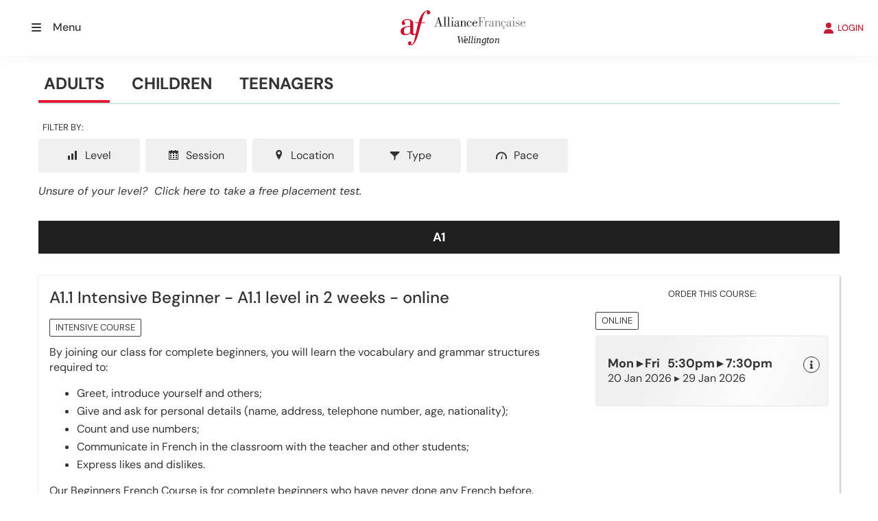

--- FILE ---
content_type: text/html; charset=utf-8
request_url: https://www.french.co.nz/af/course-selector/?product_id=352&course_id=407
body_size: 23809
content:
<!DOCTYPE html>
<html lang="en">
	<head>
	<!-- Powered by https://www.oncord.com -->
	<title>Alliance Française Wellington - Courses</title>
	<meta name="title" content="Alliance Française Wellington - Courses">
	<meta name="description" content="Learn, live and love the French language and culture at Alliance Française Wellington. Bringing a modern cultural and educational programme to all New Zealanders, Francophones and Francophiles.">
	<meta name="robots" content="index,follow,max-image-preview:large,max-snippet:-1,max-video-preview:-1">
	<meta name="generator" content="https://www.oncord.com/">
	<link rel="canonical" href="https://www.french.co.nz/af/course-selector/" />
	<meta itemprop="name" content="Courses">
	<meta itemprop="description" content="Learn, live and love the French language and culture at Alliance Française Wellington. Bringing a modern cultural and educational programme to all New Zealanders, Francophones and Francophiles.">
	<meta name="twitter:site" content="@frenchalliance">
	<meta name="twitter:card" content="summary">
	<meta name="twitter:title" content="Courses">
	<meta name="twitter:description" content="Learn, live and love the French language and culture at Alliance Française Wellington. Bringing a modern cultural and educational programme to all New Zealanders, Francophones and Francophiles.">
	<meta property="og:url" content="https://www.french.co.nz/af/course-selector/">
	<meta property="og:title" content="Courses">
	<meta property="og:description" content="Learn, live and love the French language and culture at Alliance Française Wellington. Bringing a modern cultural and educational programme to all New Zealanders, Francophones and Francophiles.">
	<meta property="og:site_name" content="AF Wellington">
	<meta property="og:type" content="website">

	<link rel="stylesheet" type="text/css" href="/_public/Framework/Assets/CSS/server.php?css=1667078397&v=ffaa00ab42f5462cb46f06a0f358f4900b596675" />

		<meta charset="utf-8" />
		<meta name="viewport"
		content="width=device-width, initial-scale=1.0, maximum-scale=1.0, minimum-scale=1.0, user-scalable=no" />
		<meta name="HandheldFriendly" content="true" />
		<meta name="google-site-verification" content="LQLLn9dwNbtTdmbzIBtrjoG_9viQ5dSph_YsAYrnMP8" />
		<link href="/media/website_designs/2/favicon.png" rel="icon" sizes="32x32"/>
		<style>
@font-face {
    font-family: 'DM Sans';
    font-style: normal;
    font-display: swap;
    src: url(https://fonts.gstatic.com/s/dmsans/v15/rP2Hp2ywxg089UriOZGCHBeHFl0.woff2) format('woff2-variations');
	font-weight: 100 1000;
}

@font-face {
    font-family: 'DM Sans';
    font-style: italic;
    font-display: swap;
    src: url(https://fonts.gstatic.com/s/dmsans/v15/rP2Fp2ywxg089UriCZaIHTWCBl0O8Q.woff2) format('woff2-variations');
	font-weight: 100 1000;
}
</style>
<style>
* { box-sizing: border-box }

img,svg,iframe
{
	max-width: 100%;
}

iframe[src^="https://www.youtube.com/embed/"], iframe[src^="https://youtu.be/"]
{
	max-height: 66vw;
}
/* HTML */
html
{
	 touch-action: manipulation;
	 -webkit-text-size-adjust: 100%;
	font-size: 16px;
}

@media (max-width: 700px) {
html
{
	font-size: 14px;
}
}

h1:first-child, h2:first-child, h3:first-child, h4:first-child, h5:first-child, h6:first-child, p:first-child {
	margin-top: 0;
}
/* Body */
body
{
	margin: 0;
	font-family: "DM Sans", sans-serif;
	color: #333333;
	font-size: 1.1rem;
	line-height: 2rem;
}

p
{
    margin-block-start: 0;
    margin-top: 0rem;
    margin-block-end: 0;
    margin-bottom: 0.8rem;
}

/* H1 */
h1
{
	font-family: "DM Sans", sans-serif;
	font-weight: 700;
	font-size: 3.375rem;
	line-height: 3.9693rem;
	margin-top: 3.1rem;
	margin-bottom: 1.6rem;
}

/* H2 */
h2
{
	font-family: "DM Sans", sans-serif;
	font-weight: 500;
	font-size: 2.25rem;
	line-height: 2.7777rem;
	margin-top: 3.1rem;
	margin-bottom: 1.6rem;
}

/* H3 */
h3
{
	font-family: "DM Sans", sans-serif;
	font-weight: 500;
	font-size: 1.5rem;
	line-height: 2rem;
	margin-top: 2.3rem;
	margin-bottom: 0.8rem;
}

/* H4 */
H4
{
	font-family: "DM Sans", sans-serif;
	font-weight: 400;
	font-size: 1rem;
	line-height: 1.55rem;
	margin-top: 2.3rem;
	margin-bottom: 0.8rem;
}

/* H5 */
H5
{
	font-family: "DM Sans", sans-serif;
	font-weight: 400;
	font-size: 1rem;
	line-height: 1.55rem;
	margin-top: 1.6rem;
	margin-bottom: 0.8rem;
}

/* Links */
a
{
	color: #c41c32;
	text-decoration: none;
}

a:hover
{
}

/* Forms */
input[type=text],input[type=email],input[type=url],input[type=password],input[type=number],textarea
{
	font-family: inherit;
	font-size: inherit;
	padding: .5em 1em;
	border: 1px solid #cccccc;
	border-radius: 1px;
	box-sizing: border-box;
	transition: box-shadow 0.1s linear, border 0.1s linear;
	box-shadow: 0 0, 0 0 #428bca inset, 0 0, 0 0;
	background: #fff;
}

input[type=text]:focus,input[type=email]:focus,input[type=url]:focus,input[type=password]:focus,input[type=number]:focus,textarea:focus,select:focus
{
	box-shadow: 0 0, 0 1px #428bca, 0 0, 0 0;
	border-bottom: 1px solid #428bca;
	outline: none;
}

select
{
	font-family: inherit;
	font-size: 12pt;
	padding: .5em 1em;
	border: 1px solid #cccccc;
	background: #fff;
	height: 40px;
	box-sizing: border-box;
}

input[type=text].small,input[type=email].small,input[type=url].small,input[type=password].small,input[type=number].small,textarea,select.small
{
	padding: 0.3em 0.6em;
}

button[type=submit]
{
	display: inline-block;
	vertical-align: top;
	outline: none;
	background-color: #428bca;
	background-image: linear-gradient(to bottom, #4b92cb, #3b89c7);

	border: 1px solid #428bca;
	color: #fff;
	padding: 10px 25px 10px 25px;
	border-radius: 3px;
	margin-top: 2px;
	margin-bottom: 2px;
	cursor: pointer;
	font-weight: bold;
	font-size: inherit;
}

button[type=submit]:focus
{
	box-shadow: 0 0 3px rgba(200, 200, 200, 0.3);
}

button[type=submit]:active
{
	background: #3379b1;
	background-image: none;
	color: rgba(255, 255, 255, 0.95);
	padding: 11px 25px 9px 25px;
	transition: background linear 0.05s;
}

button[type=submit]:active svg
{
	color: rgba(255, 255, 255, 0.95);
}

button[type=submit].submitButtonSubmitted
{
	color: rgba(0,0,0,0) !important;
	position: relative;
	user-select: none;
}

button[type=submit].submitButtonSubmitted *
{
	visibility: hidden !important;
}

button[type=submit].submitButtonSubmitted:before
{
	position: absolute;
	top: 4px;
	left: 4px;
	bottom: 4px;
	right: 4px;
	content: '';
	display: block;
	background: url("[data-uri]") no-repeat center center;
}
/*
	Elements covered by this CSS:
	- forms:row
	- forms:submitbutton
	- forms:editbox
	- forms:textarea
	- forms:checkbox
	- forms:radiobutton
	- forms:combobox
*/

/* --------------------- Form Rows --------------------- */

/* Minimal Form Rows */
.formRow
{
	background-color: transparent;
	/* display: flex;
	justify-content: flex-start;
	flex-flow: row wrap;
	align-items: center; */
	margin: 10px auto;
	padding: 10px;
	position: relative;
	color: inherit;
}

.formRow br
{
	line-height: .5rem;
	font-size: .5rem;
}

/* Form row label */
.formRow .formRowLabel
{
	position: relative;
	padding-left: 8px;
	color: inherit;
	font-size: 0.9em;
	text-align: left;
	width: 100%;
	display: block;
}

/* Row Description */
.formRow .formRowDescription
{
	position: relative;
	padding-left: 8px;
	color: inherit;
	text-align: left;
	width: 100%;
	display: block;
}

/* Container for form row description */
.formRow .description_container
{
	padding: 0px 8px;
	opacity: 0;
	height: 0;
	transition: all 0.5s ease-out;
	overflow: hidden;
}

/*  */
.formRow .description_container_active
{
	opacity: 1;
	height: auto;
	padding: 6px 8px;
}

/* --------------------- Buttons --------------------- */

button[type=submit]
{
	background: transparent;
	min-width: 150px;
	padding: 15px 20px;
	text-transform: uppercase;
	color: #c41c32;
	border: 2px solid #c41c32;
	font: inherit;
	cursor: pointer;
	font-size: 1em;
	letter-spacing: 1px;
	border-radius: 4px;
	transition: color 0.4s ease-out, background-color 0.4s ease-out;
}

button[type=submit]:hover
{
	background: #c41c32;
	color: #ffffff;
}

button[type=submit]:focus
{
	box-shadow: none;
}

button[type=submit]:active
{
	background: #c41c32;
	background-image: none;
	color: rgba(255, 255, 255, 0.95);
	transition: background linear 0.05s;
	padding: 15px 20px;
}

button[type=submit]:active svg
{
	color: rgba(255, 255, 255, 0.95);
}

button[type=submit].submitButtonSubmitted
{
	background-color: #c41c32;
	color: rgba(0,0,0,0) !important;
	position: relative;
	user-select: none;
	transition: none;
}

/* Hide any text or icons inside the button when submitted*/
button[type=submit].submitButtonSubmitted *
{
	visibility: hidden !important;
}

button[type=submit].submitButtonSubmitted:before
{
	position: absolute;
	top: 4px;
	left: 4px;
	bottom: 4px;
	right: 4px;
	content: '';
	display: block;
	background: url("[data-uri]") no-repeat center center;
}

button[type=submit]:disabled
{
	cursor: default;
	background: #e0e0e0;
	color: #b0b0b0;
	border: none;
}

/* --------------------- Text Inputs & Textarea --------------------- */

input[type=text],
input[type=email],
input[type=url],
input[type=password],
input[type=number],
textarea
{
	background-color: transparent;
	border: none;
	border-bottom: 2px solid;
	border-color: inherit;
	width: 100%;
	font: inherit;
	line-height: 2em;
	padding-left: 8px;
	transition: border-color 0.4s ease-out;
	border-top-left-radius: 4px;
	border-top-right-radius: 4px;
	outline: none;
	box-shadow: none;
	color: inherit;
}

textarea
{
	background-color: rgba(220,220,220, 0.2);
	resize: vertical;
	margin-top: 10px;
}

/* Focused styles for inputs */
input[type=text]:focus,
input[type=email]:focus,
input[type=url]:focus,
input[type=password]:focus,
input[type=number]:focus,
textarea:focus
{
	border-color: #c41c32;
	outline: none;
	box-shadow: none;
	border-bottom-width: 2px;
}

/* --------------------- Checkbox & Radiobutton --------------------- */

/* Container for the actual box portion of the checkbox and radiobutton */
label.s8-checkbox-container,
label.s8-radiobutton-container
{
	box-sizing: border-box;
	min-width: 1.5em;
	min-height: 1.5em;
	margin-right: 10px;
	margin-top: 1px;
	vertical-align: middle;
	display: inline-block;
	position: relative;
	user-select: none;
	cursor: pointer;
}

/* Hidden input for checkbox and radio button */
label.s8-checkbox-container input,
label.s8-radiobutton-container input
{
	display: none;
}

/* The actual box that makes up the styled checkbox or radiobutton */
label.s8-checkbox-container input ~ .s8-checkbox,
label.s8-radiobutton-container input ~ .s8-radiobutton
{
	position: absolute;
	top: 0;
	right: 0;
	bottom: 0;
	left: 0;
	background: #fff;
	border: 1px solid rgba(175,175,175,0.8);
	transition: all 0.3s ease-out;
	background-color: transparent;
}

/* Checkbox itself only: Rounded Square */
label.s8-checkbox-container input ~ .s8-checkbox
{
	border-radius: 4px;
}

/* Radiobutton itself only: Round */
label.s8-radiobutton-container input ~ .s8-radiobutton
{
	border-radius: 50%;
}

/* Common styles for checkbox tick and radiobutton dot before elements */
label.s8-checkbox-container input ~ .s8-checkbox:before,
label.s8-radiobutton-container input ~ .s8-radiobutton:before
{
	content: '';
	position: absolute;
	opacity: 0;
	transition: opacity 0.3s ease-out;
}

/* The checked tick for checkbox, hidden until checked */
label.s8-checkbox-container input ~ .s8-checkbox:before
{
	left: .55em;
	top: .28em;
	width: .22em;
	height: .55em;
	border: solid #fff;
	border-width: 0 2px 2px 0;
	-webkit-transform: rotate(38deg);
	transform: rotate(38deg);
}

/* The checked dot for radiobutton, hidden until checked */
label.s8-radiobutton-container input ~ .s8-radiobutton:before
{
	top: 50%;
	left: 50%;
	width: 8px;
	height: 8px;
	margin-top: -4px;
	margin-left: -4px;
	background: #c41c32;
	border-radius: 1em;
}

/* Hover on Checkbox and Radio Button*/
label.s8-checkbox-container input ~ .s8-checkbox:hover,
label.s8-radiobutton-container input ~ .s8-radiobutton:hover
{
	border-color: #c41c32;
}

/* Text Label for checkbox and radiobutton */
label.s8-checkbox-label,
label.s8-radiobutton-label
{
	cursor: pointer;
}

/* Style actual checkbox/radiobutton when hidden input is active */
label.s8-checkbox-container input:active ~ .s8-checkbox,
label.s8-radiobutton-container input:active ~ .s8-radiobutton
{

}

/* When Checkbox is Checked */
label.s8-checkbox-container input:checked ~ .s8-checkbox
{
	background-color: #c41c32;
	border-color: #c41c32;
}

/* When checkbox is checked, reveal the tick */
label.s8-checkbox-container input:checked ~ .s8-checkbox:before
{
	opacity: 1;
}

/* When radiobutton is checked, reveal the dot */
label.s8-radiobutton-container input:checked ~ .s8-radiobutton:before
{
	opacity: 1;
}

/* --------------------- Combobox --------------------- */

select
{
	border-radius: 4px;
	border: 1px solid #eee;
	height: 3em;
	transition: border-color 0.3s ease-out;
	cursor: pointer;
	padding: 0 5px;

	/* Colours must be set like this to allow options
		to always be visible */
	background-color: #fff;
	color: #333;

	font-family: inherit;
}

select:focus
{
	box-shadow: none;
	border: 1px solid #eee;
}

select:hover
{
	border-color: #c41c32;
}

.s8-forms-minimal select option
{
	cursor: pointer;
	color: #333;
}</style>

		<style>
		a:hover, a:focus{
			color: #e63752;
			text-decoration: none;
		}
		
		.s8-templatesHeader-container {
			box-shadow: 1px 2px 20px rgba(51, 51, 51, 0.05);
		}

		.s8-navigationPrimary>li.s8-navigationPrimaryItem--active>a {
			color: #c41c32;
		}

		.s8-navigationPrimary ul {
			background: #c41c32;
			border-top: 5px solid #333;
		}

		.s8-navigationPrimary>li:hover {
			background: transparent !important;
		}

		.s8-navigationPrimary ul li a {
			font-size: 14px;
		}

		form#searchform .formRowColWide {
			position: relative;
		}

		form#searchform input {
			border: 2px solid #c41c32;
			border-radius: 0px !important;
		}

		form#searchform button[type="submit"] {
			border-radius: 0;
			background: #c41c32;
			color: white;
			display: flex;
			justify-content: center;
    		align-items: center;
			position: absolute;
			top: 0;
			bottom: 0;
			right: 0;
			border: 2px solid #c41c32;
			margin: 0;
		}

		.s8-templates-button {
			font-size: 14px;
			font-weight: bold;
			letter-spacing: 1px;
		}

		footer ul {
			list-style: none;
			padding: 0;
			margin: 0;
		}

		footer ul li {
			line-height: 2rem;
		}

		footer .footer_contact_section a {
			color: #fff !important;
		}

		footer .footer_copyright a {
			color: #333 !important;
		}

		footer .s8-templates-socialLinks a {
			color: #c41c32 !important;
		}
		
		button[type="submit"] {
			font-weight: bold;
			font-size: 14px;
			text-transform: inherit !important;
		}

		@media (max-width:767px) {
			form#searchform button[type="submit"] {
				position: unset;
				margin: 10px 0;
				width: 100%;
			}
		}
		
	</style>

	
<script>(function(w,d,s,l,i){w[l]=w[l]||[];w[l].push({'gtm.start':
new Date().getTime(),event:'gtm.js'});var f=d.getElementsByTagName(s)[0],
j=d.createElement(s),dl=l!='dataLayer'?'&l='+l:'';j.async=true;j.src=
'https://www.googletagmanager.com/gtm.js?id='+i+dl;f.parentNode.insertBefore(j,f);
})(window,document,'script','dataLayer','GTM-N3M35T84');</script>

		
	

<style type="text/css">
.s8-templates-section {
	margin-bottom: -2px;
}

tooltip#\31 {
	    transform: translate(0, 2144px) !important;
}

.template-cartCount
{
	position: absolute;
    top: 20px;
    right: 10px;
    width: 15px;
    height: 15px;
    background-color: #c41c32;
    color: #fff;
    border-radius: 50%;
    font-size: 10px;
    display: flex;
    justify-content: center;
    align-items: center;
}

.section-topBg {
	background: url(/media/website_designs/2/curve-bg-white-top.svg)
        top no-repeat;
	background-size: cover;
	position: absolute;
	top: 0;
	right: 0;
	left: 0;
	height: 50px;
	width: 100%;
	z-index: 1;
	margin-top: -2px;
}

.section-bottomBg {
	background: url(/media/website_designs/2/curve-bg-white-bottom.svg)
        bottom no-repeat;
	background-size: cover;
	position: absolute;
	bottom: 0;
	right: 0;
	left: 0;
	height: 50px;
	width: 100%;
	z-index: 1;
	margin-bottom: -2px;
}

.partners-gallery .s8-GalleryFlexItem>.s8-GalleryFlexItemContent {
	display: flex !important;
}

blockquote {
	border-left: 3px solid #cd323c;
	font-size: 1rem;
	margin: 0;
	padding-left: 40px;
	margin: 20px 0;
}

dialogbox#login_popup {
	padding: 0;
}

dialogbox {
    border: none;
    border-radius: 0;
    box-shadow: none;
}

dialogboxclose::before {
    border-width: 0px 2px 2px 0px;
}

dialogboxclose::after {
    border-width: 2px 0px 0px 2px;
    top: 24px;
}

dialogboxclose::before, dialogboxclose::after {
    right: 10px;
    left: unset;
    height: 15px;
    width: 15px;
}

h1.heading-style:first-child {
	position: relative;
}

h1.heading-style:first-child::before {
	content: "";
	background: #c41c32;
	position: absolute;
	top: 35px;
	left: 0;
	width: 550px;
	height: 2px;
	transform: translateX(-600px);
	z-index: 0;
}

.post-list-card.s8-templates-card .post-list-card__date {
	display: none;
}

.s8-templates-card.s8-templates-fancybox.s8-templates-fancybox-accent .s8-templates-fancybox-image {
	height: 250px !important;
	padding: 0;
	margin: 0;
}

.s8-templates-card.s8-templates-fancybox.s8-templates-fancybox-accent:hover {
	box-shadow: none;
}

.s8-templates-card.s8-templates-fancybox.s8-templates-fancybox-accent .s8-templates-fancybox-accent-hr,
.s8-templates-card .post-list-custom__accent {
	background-color: #c41c32 !important;
	margin: 35px !important;
}

.s8-templates-card__cardsize-4,
.s8-templates-card__cardsize-5 {
	width: 365px !important;
}

@media (min-width: 700px) {
	.s8-templates-row-container {
		gap: 2rem;
	}
}

@media (max-width: 768px) {
	img[height="500"], img[height="600"], img[height="800"] {
		height: 250px !important;
		vertical-align: bottom;
	}
}

/* faqs */
h4.s8-faq__heading {
	font-size: 1.5rem;
	line-height: 1.8rem;
	width: 98%;
}

.s8-faq__labelContainer {
	background-color: transparent !important;
}

.s8-faq__heading {
	margin-top: 0;
}

.s8-faq__labelContainer {
	background-color: transparent !important;
	border-radius: 0;
	border-bottom: 1px solid rgb(51 51 51 / 14%);
	padding-bottom: 20px;
}

.s8-faq__text {
	margin-bottom: 0px;
}

/* Prevent gallery from cropping the logo images */
.logos img {
	width: auto;
	height: auto;
	object-fit: contain;
	top: 50%;
	left: 50%;
}

/*animated accent for cards*/
.s8-templates-card .post-list-custom__accent {
	margin: 20px 20px 20px 0px;
	width: 40px;
	height: 3px;
	background-color: currentColor;
	border: none;
	-webkit-transition: width 0.3s ease-out;
	transition: width 0.3s ease-out;
}

.s8-templates-card:hover .post-list-custom__accent {
	width: 80px;
}

/*header styles*/
.s8-templatesHeader-slim .s8-templatesHeader-navigation-container {
	order: 2;
}

.s8-templatesHeader-slim .s8-templatesHeader-featuredContainer {
	order: 4;
}

.s8-navigationPrimary ul {
	background: #ffffff;
	border-top: 0px solid #333;
}

.s8-navigationPrimary > li > a {
	font-weight: 500;
	font-size: 16px;
}

.s8-navigationPrimary ul li a {
	color: #242424;
	font-weight: 500;
}

.s8-navigationPrimaryItem--active > a {
	color: #c41c32 !important;
}

.s8-templatesHeader-logo-image {
	margin-left: 1rem;
}

#headerNav li > a:hover {
	color: #c41c32;
}

.s8-navigationPrimary li ul li a:hover {
	color: #c41c32 !important;
}

/*form styles*/
.formRow {
	padding: 0px 10px 10px 0px;
	background-color: transparent !important;
}

.formRow .formRowLabel,
.formRow .formRowDescription {
	padding-left: 0;
}

label {
	font-weight: 400;
}

input[type="text"]:not(#contact_dob_d, #contact_dob_m, #contact_dob_y),
select,
textarea {
	min-width: 220px !important;
	max-width: 100%;
}

/*button styles*/
button[type="submit"] {
	background: #cd323c;
	color: #fff;
	border: 0px solid #fff;
	border-radius: 0px;
	transition: all 0.2s ease-out;
}

button[type="submit"]:hover {
	background: #d35058;
	color: #fff;
	border: 0px solid #fff;
	border-radius: 0px;
	transition: all 0.2s ease-out;
}

/*footer styles*/
footer a {
	color: #333;
}

footer .contact-details li {
	display: grid;
	grid-template-columns: 35px 1fr;
	justify-content: flex-start;
	align-items: flex-start;
	gap: 0.5rem;
	line-height: 2rem;
}

@media screen and (max-width:700px) {
	.s8-templatesHeader-slim .s8-templatesHeader-logo {
		flex: 0 1 20%;
		display: flex;
		flex-flow: row nowrap;
		justify-content: center;
		align-items: center;
		padding: 10px 0 0 0;
		order: 2;
	}

	.s8-templatesHeader-slim .s8-templatesHeader-navigation-container {
		order: 1;
		padding: 0;
	}

	.s8-templatesHeader-slim .s8-templatesHeader-featuredContainer {
		order: 3;
	}

	body {
		line-height: 1.75;
	}

	p {
		margin-bottom: 1rem;
	}

	h1, h2, h3, h4, h5 {
		margin: 3rem 0 1.38rem;
		line-height: 1.3;
	}

	h1 {
		margin-top: 0;
		font-size: 1.802rem;
	}

	h2 {
		font-size: 1.602rem;
	}

	h3 {
		font-size: 1.424rem;
	}

	h4 {
		font-size: 1.266rem;
	}

	h5 {
		font-size: 1.125rem;
	}
}

@media screen and (max-width:1500px) {
	.s8-templatesHeader-slim .s8-templatesHeader-logo {
		flex: initial;
		display: flex;
		flex-flow: row nowrap;
		justify-content: center;
		align-items: center;
		padding: 15px;
		order: 2;
	}

	.s8-templatesHeader-slim .s8-templatesHeader-navigation-container {
		order: 1;
		padding: 0;
		flex: initial;
		width: auto;
	}
}

@media (max-width: 1000px) {
	.s8-templatesHeader-slim .s8-templatesHeader-featuredContainer {
		flex: initial;
		order: 2;
		justify-content: center;
	}
	
	#s8-templatessection1 #s8-templatessection2 .s8-templates-section-content {
		padding-top: 5rem !important;
		padding-bottom: 2rem !important;
	}
	
	.section-mainContent .s8-templates-section .s8-templates-section-content {
		padding-top: 3rem !important;
		padding-bottom: 0rem !important;
	}
}

@media (max-width: 700px) {
	.s8-templatesHeader-slim .s8-templatesHeader-logo {
		flex: 1 1 1%;
		padding: 10px;
	}

	.s8-templatesHeader-slim .s8-templatesHeader-navigation-container {
		flex: 1 1 1%;
	}

	.s8-templatesHeader-slim .s8-templatesHeader-featuredContainer {
		flex: 1 1 1%;
		order: 2;
		justify-content: center;
		align-items: flex-end;
		padding: 0;
	}

	.s8-navigationPrimary--displayStateMobile.s8-navigationPrimaryMobile a {
		justify-content: flex-start !important;
		display: flex !important;
		padding-left: 10px;
	}

	.s8-navigationPrimary--displayStateMobile.s8-navigationPrimaryMobile li {
		width: auto;
	}

	.s8-navigationPrimaryMobile {
		align-items: flex-start;
	}
}

@media (max-width: 600px) {
	.s8-templatesHeader-slim .s8-templatesHeader-logo {
		padding: 10px 0;
	}

	.login .s8-standard-icon {
		display: block;
		margin: auto;
	}

	.login a span {
		font-size: 8px !important;
	}

	.s8-navigationPrimary--displayStateMobile.s8-navigationPrimaryMobile a {
		font-size: 11px !important;
	}
}

@media screen and (max-width:350px) {
	.s8-navigationPrimary--displayStateMobile.s8-navigationPrimaryMobile li {
		width: 155px;
	}

	.s8-navigationPrimary--displayStateMobile.s8-navigationPrimaryMobile a {
		justify-content: center!important;
	}

	.s8-templatesHeader-slim .s8-templatesHeader-featuredContainer {
		align-items: center;
	}

	.s8-templatesHeader-slim .s8-templatesHeader-logo {
		flex: 0 1 100%;
		display: flex;
		flex-flow: row nowrap;
		justify-content: center;
		align-items: center;
		padding: 10px 0 0 0;
		order: 1;
	}

	.s8-templatesHeader-slim .s8-templatesHeader-navigation-container {
		order: 2;
		padding: 0;
	}

	.s8-templatesHeader-slim .s8-templatesHeader-featuredContainer {
		order: 3;
		padding: 0;
	}
}

/*Mobile-Navigation*/
@media screen and (max-width:1400px) {
	#headerNav {
		justify-content: start;
	}
}

@media (max-width: 800px) {

    #exam_table thead,
    #exam_table th {
        display: none;
    }

    #exam_table,
    #exam_table tbody,
    #exam_table tr,
    #exam_table td {
        display: block;
        width: 100%;
    }


    #exam_table td {
        padding-left: 50% !important;
        text-align: left;
        position: relative;
        min-height: 40.27px;
    }

    #exam_table td::before {
        content: attr(data-label);
        position: absolute;
        left: 0;
        width: min-content;
        padding-left: 15px;
        font-size: 15px;
        font-weight: bold;
        text-align: left;
        color: inherit;
    }

    #exam_table td center {
        text-align: left !important;
    }

}
</style>

</head>
	<body>
		
<script>(function(w,d,s,l,i){w[l]=w[l]||[];w[l].push({'gtm.start':
new Date().getTime(),event:'gtm.js'});var f=d.getElementsByTagName(s)[0],
j=d.createElement(s),dl=l!='dataLayer'?'&l='+l:'';j.async=true;j.src=
'https://www.googletagmanager.com/gtm.js?id='+i+dl;f.parentNode.insertBefore(j,f);
})(window,document,'script','dataLayer','GTM-N3M35T84');</script>

		
		
		
		
		
		
		
		
		<header class="s8-templatesHeader s8-templatesHeader-slim" style="position: sticky; top: 0; z-index: 10;"><!-- LOGO--><div class="s8-templatesHeader-container" style="background-color: #ffffff;">
	<div class="s8-templatesHeader-grid s8-templatesHeader-container-size-lg">
		
		<div class="s8-templatesHeader-logo">
			<a href="/" class="s8-templatesHeader-logo-link">
				<img class="s8-templatesHeader-logo-image" src="/media/website_designs/2/AF-Wellington-Logo.svg" alt="Alliance Francaise Wellington" style="max-height: 51px; max-width: 183px;" />
			</a>
		</div>

		<div class="s8-templatesHeader-navigation-container s8-templatesHeader-navHighlight-dark" style="background-color: #ffffff;">
			<nav class="s8-templatesHeader-navigation-nav" style="color: #333333;">
				<ul class="s8-navigationPrimary s8-navigationPrimaryMobile" aria-label="Open Mobile Menu"><li><a href="#" title="Mobile Menu"><svg class="s8-navigationPrimary__hamburgerSVG" viewBox="0 0 16 16"><path class="s8-navigationPrimaryMobile-bar1" d="m 2,3 12,0"></path><path class="s8-navigationPrimaryMobile-bar2" d="m 2,8 12,0"></path><path class="s8-navigationPrimaryMobile-bar3" d="m 2,13 12,0"></path></svg><span class="s8-navigationPrimary__menuText">Menu</span></a></li></ul><ul id="headerNav" class="s8-navigationPrimary s8-navigationPrimary-horizontal s8-navigationPrimary-openOnHover s8-navigationPrimary-preventWrap"><li class="s8-navigationPrimary-hasChildren"><a href="/learn-french/">Learn French</a><ul><li><a href="/learn-french/why-learn-french-with-us/">Why Learn French With Us?</a></li><li><a href="/learn-french/calendar/">Term Calendar</a></li><li><a href="/learn-french/adults/">Adults</a></li><li><a href="/learn-french/teenagers/">Teenagers</a></li><li><a href="/learn-french/children/">Children</a></li><li><a href="/learn-french/bilingual-classes/">Bilingual Classes</a></li><li><a href="/learn-french/schools/">Schools</a></li><li><a href="/learn-french/one-day-school/">One Day School</a></li><li><a href="/learn-french/holiday-programme/">Holiday Programme</a></li><li><a href="/learn-french/examinations/">Examinations</a></li><li><a href="/learn-french/frantastique/">Frantastique</a></li><li><a href="/learn-french/placement-test/">Placement Test</a></li><li><a href="/learn-french/private-tuition/">Private Tuition</a></li></ul></li><li class="s8-navigationPrimary-hasChildren"><a href="/events/">Events</a><ul><li><a href="/events/our-events/">Our Events</a></li><li><a href="/events/book-club/">Book Club</a></li><li><a href="/events/cafe-des-idees/">Café des Idées</a></li></ul></li><li class="s8-navigationPrimary-hasChildren"><a href="/membership/">Membership</a><ul><li><a href="/membership/become-a-member/">Become A Member</a></li><li><a href="/membership/our-french-library/">Our French Library</a></li><li><a href="/membership/become-a-partner/">Become A Partner</a></li><li><a href="/membership/donate/">Donate</a></li><li><a href="/membership/learners-corner/">Learners Corner</a></li><li><a href="/membership/culturetheque/">Culturetheque</a></li><li><a href="/membership/book-club/">Book Club</a></li><li><a href="/membership/espace-nouvelle-caledonie/">Espace Nouvelle Caledonie</a></li></ul></li><li class="s8-navigationPrimary-hasChildren"><a href="/services/">Services</a><ul><li><a href="/services/room-hire/">Room Hire</a></li><li><a href="/services/gift-voucher/">Gift Voucher</a></li><li><a href="/services/faq/">FAQ pour Français</a></li></ul></li><li class="s8-navigationPrimary-hasChildren"><a href="/about/">About</a><ul><li><a href="/about/our-team/">Our Team</a></li><li><a href="/about/agm/">AGM</a></li><li><a href="/about/civil-defense/">Civil Defence</a></li><li><a href="/about/recruitment/">Recruitment</a></li><li><a href="/about/testimonials/">Testimonials</a></li><li><a href="/about/newsletter/">Newsletter</a></li></ul></li><li><a href="/contact/">Contact</a></li><li class="s8-navigationPrimary-hasChildren"><a href="/blog/">Blog</a><ul><li><a href="/blog/entertainment/">Entertainment</a></li><li><a href="/blog/lifestyle-and-events/">Lifestyle &amp; events</a></li><li><a href="/blog/sports/">Sports</a></li><li><a href="/blog/travel/">Travel</a></li><li><a href="/blog/food/">Food</a></li><li><a href="/blog/french-learning-tips/">French Learning Tips</a></li></ul></li><li><a href="/commerce/order/">
					<standard-icon style="width: 16px; height: 16px; vertical-align: middle;" class="s8-standard-icon"><svg xmlns="http://www.w3.org/2000/svg" viewBox="0 0 576 512" role="img">
  <path d="M0 24C0 10.7 10.7 0 24 0H69.5c22 0 41.5 12.8 50.6 32h411c26.3 0 45.5 25 38.6 50.4l-41 152.3c-8.5 31.4-37 53.3-69.5 53.3H170.7l5.4 28.5c2.2 11.3 12.1 19.5 23.6 19.5H488c13.3 0 24 10.7 24 24s-10.7 24-24 24H199.7c-34.6 0-64.3-24.6-70.7-58.5L77.4 54.5c-.7-3.8-4-6.5-7.9-6.5H24C10.7 48 0 37.3 0 24zM128 464a48 48 0 1 1 96 0 48 48 0 1 1 -96 0zm336-48a48 48 0 1 1 0 96 48 48 0 1 1 0-96z" fill="currentColor"/>
  <!--! Font Awesome Free 6.4.0 by @fontawesome - https://fontawesome.com License - https://fontawesome.com/license/free (Icons: CC BY 4.0, Fonts: SIL OFL 1.1, Code: MIT License) Copyright 2023 Fonticons, Inc. -->
</svg></standard-icon>
					<span class="template-cartCount">0</span>
				</a></li><li>
					<a id="s8-standardlink1" data-dialog="search_popup" data-dialogget="{&quot;product_id&quot;:&quot;352&quot;,&quot;course_id&quot;:&quot;412&quot;,&quot;age_group_id&quot;:&quot;1&quot;}" href="#" onmousedown="DialogBox.linkCache(this);" onclick="event.preventDefault();return DialogBox.linkOpen(this);" class="noajax">
						<standard-icon style="width: 16px; height: 16px; vertical-align: middle;" class="s8-standard-icon"><svg xmlns="http://www.w3.org/2000/svg" viewBox="0 0 512 512" role="img">
  <path d="M416 208c0 45.9-14.9 88.3-40 122.7L502.6 457.4c12.5 12.5 12.5 32.8 0 45.3s-32.8 12.5-45.3 0L330.7 376c-34.4 25.2-76.8 40-122.7 40C93.1 416 0 322.9 0 208S93.1 0 208 0S416 93.1 416 208zM208 352a144 144 0 1 0 0-288 144 144 0 1 0 0 288z" fill="currentColor"/>
  <!--! Font Awesome Free 6.4.0 by @fontawesome - https://fontawesome.com License - https://fontawesome.com/license/free (Icons: CC BY 4.0, Fonts: SIL OFL 1.1, Code: MIT License) Copyright 2023 Fonticons, Inc. -->
</svg></standard-icon>
					</a>
				</li></ul><script>
(()=>{
	let n = document.getElementById("headerNav");
	if(n && window.matchMedia('(max-width: 700px)').matches || localStorage.getItem('primnavcollapse' + window.outerWidth) || n.scrollWidth > n.clientWidth) { localStorage.setItem('primnavcollapse' + window.outerWidth, true); n.classList.add('s8-navigationPrimary--displayStateMobile'); }
})();
</script>

			</nav>
		</div>

		<div class="s8-templatesHeader-featuredContainer">
			<div class="s8-templates-header-primaryfunctioncontainer"><span headerposition="primary" class="s8-templates-headertext s8-templates-headertext-classic" style="color: ;">
			<div class="login">
				<a id="s8-standardlink2" data-dialog="login_popup" data-dialogget="{&quot;product_id&quot;:&quot;352&quot;,&quot;course_id&quot;:&quot;412&quot;,&quot;age_group_id&quot;:&quot;1&quot;}" href="#" onmousedown="DialogBox.linkCache(this);" onclick="event.preventDefault();return DialogBox.linkOpen(this);" class="noajax">
					<standard-icon style="width: 16px; height: 16px; vertical-align: middle;" class="s8-standard-icon"><svg xmlns="http://www.w3.org/2000/svg" viewBox="0 0 448 512" role="img">
  <path d="M224 256A128 128 0 1 0 224 0a128 128 0 1 0 0 256zm-45.7 48C79.8 304 0 383.8 0 482.3C0 498.7 13.3 512 29.7 512H418.3c16.4 0 29.7-13.3 29.7-29.7C448 383.8 368.2 304 269.7 304H178.3z" fill="currentColor"/>
  <!--! Font Awesome Free 6.4.0 by @fontawesome - https://fontawesome.com License - https://fontawesome.com/license/free (Icons: CC BY 4.0, Fonts: SIL OFL 1.1, Code: MIT License) Copyright 2023 Fonticons, Inc. -->
</svg></standard-icon>
					
						<span style="font-size: small; text-transform: uppercase; font-weight: 500;">Login</span>
					
					
				</a>
			</div>                           </span></div>
			
		</div>
	</div>
</div>



</header>
		
		
		
		
		
		
		
		
		
		
			<div class="section-mainContent">
				
				
				
				
				
					<style>
@media screen and (min-width: 399px) and (max-width: 720px) {
	.cs-agegroups-agegroup
	{
		font-size: medium !important;
	}

	.cs-filter-buttons .cs-clickbox
	{
		padding: 12px 8px !important;
	}

	.cs-filter-buttons .cs-clickbox .cs-filter-button-title
	{
		font-size: small !important;
	}
}

.cs-container
{
	transition: opacity 0.4s ease;
}

.cs-section-label
{
	margin-top: 8px;
	text-transform: uppercase;
	font-size: 13px;
	padding-left: 6px;
}

.cs-filter-buttons
{
	display: flex;
	margin-bottom: 16px;
	overflow-x: auto;
}

.cs-filter-buttons .cs-clickbox
{
	margin-right: 8px;
	text-align: center;
	min-width: 148px;
	padding: 12px 16px;
	white-space: nowrap;
	position: relative;
	overflow-x: hidden;
}

.cs-filter-buttons .cs-clickbox svg
{
	width: 16px;
	height: 16px;
	vertical-align: -2px;
	margin-right: 6px;
	fill: currentColor;
}

.cs-filter-buttons .cs-filter-teacher-button
{
	min-width: auto;
	width: auto;
	overflow-x: visible;
	max-width: none !important;
}

.cs-filter-buttons-active
{
	background: #fff !important;
	box-shadow: 0px 1px 0px #E11836;
	border-bottom: 2px solid #E11836 !important;
}

.cs-filter-buttons-count
{
	position: absolute;
	top: 2px;
	right: 2px;
	background: #E11836;
	color: #fff;
	border-radius: 100px;
	width: 20px;
	height: 20px;
	font-size: 12px;
	font-weight: bold;
	line-height: 20px;
	text-align: center;
}

.cs-filter-buttons-remove
{
	display: inline-block;
	vertical-align: middle;
	margin: -11px -0.5em -8px 0.4em;
	box-sizing: border-box;
	width: 29px;
	height: 29px;
	padding-top: 6px;
	padding-left: 6px;
	border-radius: 100px;
	color: #e0e0e0;
	line-height: 0px;
	border: 1px solid #fff;
	transition: all 0.1s linear;
}

.cs-filter-buttons-remove:hover
{
	background: #f0f0f0;
	color: #c0c0c0;
	border: 1px solid #c0c0c0;
}

#filter_dialog_levels input[type=checkbox]
{
	display: none;
}

.cs-filter-options
{
	display: none;
	flex-direction: column;
	flex-grow: 1;
	font-size: 18px;
	justify-content: space-between;
	margin-top: 32px;
}

.cs-filter-options-show
{
	display: flex;
	animation: animCSReveal 0.6s ease forwards;
}

.cs-filter-options-item
{
	display: block;
	background: #f5f5f5;
	margin: 16px 0px;
	padding: 16px;
	border: 2px solid #f0f0f0;
	box-sizing: border-box;
	text-decoration: none !important;
	color: currentColor !important;
	position: relative;
	transition: background-color 0.1s linear;
	border-radius: 3px;
	cursor: pointer;
	font-size: 16px !important;
	line-height: 22px !important;
	font-weight: normal;
	clear: both;
}

.cs-filter-options-item::after
{
	content: '';
	clear: both;
}

.cs-filter-options-item h3
{
	font-weight: bold !important;
	font-size: 18px !important;
	word-spacing: -0.5px !important;
	margin-right: -5px !important;
}

.cs-filter-options-item-right
{
	float: right;
	margin-left: 18px;
	margin-bottom: 12px;
	text-transform: uppercase;
	font-size: 13px;
	text-align: center;
}

.cs-filter-options-item-right-img
{
	margin: -2px auto 6px auto;
	width: 80px;
	height: 80px;
	border-radius: 100px;
	display: block;
	object-fit: contain;
}

.cs-filter-options-item-clearfix
{
	display: block;
	clear: both;
}

/* Age Groups */
.cs-agegroups
{
	display: flex;
	justify-content: start;
	margin-bottom: 1em;
	border-bottom: 2px solid #cee8e3;
	overflow-x: auto;
}

.cs-agegroups-agegroup
{
	text-transform: uppercase;
	font-size: x-large;
	font-weight: bold;
	padding: 8px;
	margin-right: 1em;
	cursor: pointer;
}

.cs-agegroups-agegroup.cs-active
{
	border-bottom: #E11836 4px solid;
}

/* Levels */
.cs-level
{
	display: flex;
	justify-content: center;
	margin: 32px 0 32px 0;
}

.cs-level-text
{
	background: #202020;
	color: #fff;
	font-size: 18px;
	font-weight: bold;
	padding: 8px 32px;
	width: 100%;
	margin: 0px auto;
	text-align: center;
}

/* Clickable box */
.cs-clickbox
{
	background-color: #f0f0f0;
	background-image: linear-gradient(-65deg, #f0f0f0, #f0f0f0, #f0f0f0, #fcfcfc, #f0f0f0, #f0f0f0, #f0f0f0);
	background-size: calc(300px + 50vh) 100vh;
	background-position-x: -50vw;
	background-attachment: fixed;
	background-repeat: repeat-y;
	animation: animClickBox 7s 1.5s ease-out forwards;
	border: 2px solid #f0f0f0 !important;
	padding: 16px;
	box-sizing: border-box;
	display: block;
	text-decoration: none !important;
	color: currentColor !important;
	position: relative;
	transition: background-color 0.1s linear;
	border-radius: 4px;
	cursor: pointer;
	font-size: 16px !important;
	line-height: 22px !important;
	font-weight: normal;
}

@keyframes animClickBox {
	0% {
		background-position-x: -50vw;
	}
	100% {
		background-position-x: 300vw;
		background-image: none;
	}
}

.cs-clickbox:hover
{
	background: #f7f7f7;
}

input[type=checkbox]:checked + .cs-clickbox,
input[type=radio]:checked + .cs-clickbox,
.cs-clickbox-active
{
	border: 2px solid red !important;
	background: #fff;
}

input[type=checkbox] + .cs-clickbox::before,
input[type=radio] + .cs-clickbox::before,
.cs-clickbox::before,
input[type=checkbox]+ .cs-clickbox::after,
input[type=radio] + .cs-clickbox::after,
.cs-clickbox::after
{
	content: '';
	position: absolute;
	display: inline-block;
	top: 0px;
	left: 0px;
}

input[type=checkbox] + .cs-clickbox::before,
input[type=radio] + .cs-clickbox::before,
.cs-clickbox::before
{
	margin-top: -5px;
	margin-left: -10px;
	height: 28px;
	width: 28px;
	border: 2px solid #E11836;
	border-radius: 100px;
	background: #fff;
	opacity: 0;
	transform: scale(0.8);
	transition: transform 0.2s ease-out;
}

input[type=checkbox] + .cs-clickbox::after,
input[type=radio] + .cs-clickbox::after,
.cs-clickbox::after
{
	height: 16px;
	width: 8px;
	border-bottom: 3px solid #E11836;
	border-right: 3px solid #E11836;
	opacity: 0;
	transform: scale(0.8) rotate(45deg);
	transition: transform 0.2s ease-out;
}

input[type=checkbox]:checked + .cs-clickbox::before,
input[type=radio]:checked + .cs-clickbox::before,
.cs-clickbox-active::before,
input[type=checkbox]:checked + .cs-clickbox::after,
input[type=radio]:checked + .cs-clickbox::after,
.cs-clickbox-active::after
{
	top: -2px;
	left: -2px;
	opacity: 1;
	transform: scale(1);
}

input[type=checkbox]:checked + .cs-clickbox::after,
input[type=radio]:checked + .cs-clickbox::after,
.cs-clickbox-active::after
{
	transform: rotate(45deg);
}


/* Courses */
.cs-course
{
	background: #fefefe;
	box-shadow: 1px 1px 3px rgba(0,0,0,0.12), 1px 1px 3px rgba(0,0,0,0.24);
	padding: 16px;
	margin-bottom: 32px;
}

@media (max-width: 700px)
{
	.cs-course
	{
		padding: 16px 8px 8px 8px;
		margin-left: -2px;
		margin-right: -2px;
	}
}

.cs-text,
.cs-course, .cs-course p, .cs-course li,
.cs-filter-options-item, .cs-filter-options-item p, .cs-filter-options-item li
{
	font-size: 16px !important;
	font-weight: normal !important;
	line-height: 22px !important;
	margin: 4px 0px 0px 0px !important;
}

.cs-course-title
{
	margin-top: 0 !important;
}

.cs-course-infobox
{
	float: right;
	margin-left: 2px;
	margin-top: 1px;
}

.cs-course-infobox-icon
{
	width: 24px;
	height: 24px;
	padding: 5px;
	box-sizing: border-box;
	border: 1px solid currentColor;
	border-radius: 100px;
}

.cs-course-tag
{
	border: currentColor 1px solid;
	padding: 1px 8px;
	margin: 2px 8px 8px 0px;
	display: inline-block;
	border-radius: 2px;
	font-size: 13px;
	text-transform: uppercase;
	cursor: default;
	opacity: 0.95;
}

.cs-course-tag:empty
{
	display: none;
}

.cs-course-objectives:after
{
	content: '';
	display: block;
	clear: both;
}

.cs-course-icons
{
	margin-top: 16px;
}

.cs-course-icons-icon
{
	display: inline-block;
	background-position-x: 50%;
	background-size: cover;
	background-repeat: no-repeat;
	border-radius: 75px;
	box-sizing: border-box;
	width: 50px;
	height: 50px;
	margin-right: 16px;
}

@media (max-width: 700px)
{
	.cs-course-icons-icon
	{
		width: 32px;
		height: 32px;
		margin-right: 8px;
	}
}

.cs-course-schedule-heading
{
	text-transform: uppercase;
	font-size: 13px;
	text-align: center;
	margin-bottom: 1em;
}

.cs-course-schedule
{
	margin-bottom: 1em;
}

.cs-course-schedule:last-child
{
	margin-bottom: 0;
}

.cs-course-schedule:only-of-type
{
	padding: 28px 16px;
}

.cs-course-tag:only-of-type
{
	margin-top: 2em;
}

.cs-course-schedule-title
{
	font-weight: bold;
	font-size: 18px;
	word-spacing: -0.5px;
	margin-right: -5px;
}

.cs-course-schedule-dates+.cs-course-schedule-title
{
	font-size: 16px;
	margin-top: 1em;
	margin-right: -8px;
	opacity: 0.8;
}

.cs-course-schedule-dates+.cs-course-schedule-title .cs-course-infobox
{
	display: none;
}

.cs-course-schedule-inventory
{
	color: #aa0000;
}

.cs-course-horizontal-boxes input
{
	display: none;
}

.cs-course-horizontal-boxes
{
	display: flex;
	flex-direction: row;
	justify-content: center;
	flex-wrap: wrap;
}

.cs-course-horizontal-box
{
	margin: 0px 8px 16px 8px;
	box-sizing: border-box;
	width: 240px;
	text-align: center;
	position: relative;
	display: flex;
	justify-content: center;
	align-items: center;
	flex-direction: column;
}

.cs-course-additional-product-icon
{
	display: block;
	max-width: none;
	margin-top: -16px;
	border-radius: 2px;
	margin-bottom: 12px;
}

.cs-course-additional-product-tags
{
	position: absolute;
	top: 4px;
	right: 0px;
}

.cs-course-additional-product-tags > div
{
	margin-top: 4px;
	background: #fff;
	font-size: 12px;
	padding: 4px 4px 4px 8px;
	border-radius:  100px 0 0 100px;
	border-width: 1px 0px 1px 1px;
	border-color: #f0f0f0;
	border-style: solid;
}

.cs-course-additional-product-required
{
	color: #E11836;
}

.cs-reveal
{
	animation: animCSReveal 0.6s ease forwards;
}

@keyframes animCSReveal
{
	0%  { opacity:0; transform: translateY(-24px); }
	70% { opacity:1; }
	100% { opacity:1; transform: translateY(0); }
}

.cs-order-course
{
	display: flex;
	flex-wrap: wrap;
	margin-top: 16px;
	padding-top: 16px;
	border-top: 2px solid #f0f0f0;
}

.cs-order-course-title
{
	flex-grow: 1;
	margin-right: 16px;
}

.cs-order-course h3,
.cs-filter-options-item h3
{
	margin: 0px !important;
	padding: 0px 0px 0px 0px !important;
	font-weight: bold !important;
	line-height: 1.75em;
}

.cs-termsconditions
{
	max-height: 200px;
	overflow-y: auto;
	border: 1px solid #ddd;
	padding: 16px;
	margin-top: 8px;
}

.cs-termsconditions, .cs-course .cs-termsconditions *
{
	font-size: 14px !important;
	line-height: 18px !important;
}

.cs-order-submitbuttons
{
	display: flex;
	flex-wrap: wrap;
	justify-content: center;
}

.cs-order-submitbuttons>*
{
	margin: 8px;
	width: 350px;
	box-sizing: border-box;
	max-width: 100%;
}

.cs-fadeout
{
	opacity: 0;
}

.cs-cart-success-toast
{
	display: none;
	flex-wrap: wrap;
	justify-content: center;
	box-sizing: border-box;
	background-color: #d4edda;
	color: #155724;
	border-radius: 3px;
	padding: 16px;
	margin-top: 16px;
	margin-bottom: 32px;
	font-size: 18px !important;
	font-weight: normal !important;
	line-height: 26px !important;
	text-decoration: none !important;
	box-shadow: 1px 1px 3px rgba(0,0,0,0.12), 1px 1px 3px rgba(0,0,0,0.24);
	animation: animCSSuccess 2.5s 0.5s linear forwards;
}

.cs-cart-success-toast:hover
{
	color: #155724;
}

.cs-cart-success-toast-button
{
	fill: #1C722F;
	margin-left: 16px;
	border: 1px solid #155724;
	border-radius: 6px;
	padding: 8px 16px;
}

.cs-cart-success-toasttext
{
	flex-grow: 1;
	min-width: 200px;
	width: 200px;
}

@keyframes animCSSuccess {
	0% {
		box-shadow: 1px 1px 3px rgba(0,0,0,0.12), 1px 1px 3px rgba(0,0,0,0.24);
		transform: scale(1);
	}
	10% {
		transform: scale(1.008);
	}
	20% {
		transform: scale(1);
	}
	59% {
		box-shadow: 1px 1px 3px rgba(0,0,0,0.12), 1px 1px 3px rgba(0,0,0,0.24);
	}
	60% {
		box-shadow: 1px 1px 3px rgba(0,0,0,0.12), 1px 1px 3px rgba(0,0,0,0.24), 0 0 0 0px rgba(40, 200, 40, 0.2);
	}
	100% {
		box-shadow: 1px 1px 3px rgba(0,0,0,0.12), 1px 1px 3px rgba(0,0,0,0.24), 0 0 0 10px rgba(40, 200, 40, 0);
	}
}



.cs-admin-link
{
	position: absolute;
	top: 0%;
	left: 50%;
	margin-top: -15px;
	margin-left: -15px;
	box-sizing: border-box;
	width: 32px;
	height: 32px;
	border: 1px solid #909090;
	border-radius: 100px;
	cursor: pointer;
	background: #fff;
	box-shadow: 1px 1px 4px rgba(0,0,0,0.06), 1px 1px 4px rgba(0,0,0,0.12);
	opacity: 0;
	transition: all 0.2s 0.5s;
	pointer-events: none;
}

.cs-clickbox:hover .cs-admin-link
{
	opacity: 1;
	pointer-events: all;
}

.cs-admin-link svg
{
	width: 16px;
	height: 16px;
	margin: 8px;
}

.cs-mainsection.s8-templates-section
{
	overflow: visible !important;
}

.cs-session-label
{
	margin: 16px 0 8px 0;
	padding: 8px 12px;
	background: #f8f9fa;
	border-radius: 4px;
}

.cs-session-label h4
{
	margin: 0;
	font-size: 14px;
	font-weight: 600;
	color: #495057;
	text-transform: uppercase;
	letter-spacing: 0.5px;
}
</style>
<section class="cs-mainsection s8-templates-section" style="overflow: visible;" data-layout-divider-container="1"><div class="s8-templates-section-background" style=""></div><div data-layout-divider-container class="s8-templates-section-layout-divider-container"></div><div style="position: relative;padding-left: 1rem;padding-right: 1rem;padding-top: 1em;padding-bottom: 4rem;" class="s8-templates-section-content s8-templates-section-contentsize-md s8-templates-section-content-paddingleft s8-templates-section-content-paddingright">




<a class="cs-cart-success-toast" href="/commerce/order/">
	<span class="cs-cart-success-toasttext">
		<strong>Course added to your cart!</strong>&nbsp; <br />
		Checkout or add more course/s for yourself or another student.
	</span>

	<span style="display: flex; align-items: center">
		<span class="cs-cart-success-toast-button">Checkout</span>
	</span>
</a>

<div class="cs-container">






<oncord-ajaxregion id="filter_ajaxregion">
	<style>
.filter_apply_formrow
{
    display: none;
    margin-top: 4px;
    position: sticky;
    bottom: 0px;
    left: 0px;
    opacity: 0;
    transition: opacity 0.5s linear;
}

.filter_apply_formrow.filter_apply_formrow_show
{
    display: block;
    opacity: 1;
}
</style>

	<div class="cs-section-label">Filter By:</div>




<div class="cs-filter-buttons">
	
	

	
	
		
		
		
			<div class="cs-clickbox" onclick="DialogBox.open('filter_dialog_levels');" style="order: 2">
				<svg viewBox="0 0 16 16">
					<path d="M 1 15 V 9 H 4 V 15 Z Z Z M 6 15 V 6 H 9 V 15 Z M 11 15 V 2 H 14 V 15 Z"></path>
				</svg>
				Level
			</div>

			
		
	

	
	
		
		
		
			<div class="cs-clickbox" onclick="DialogBox.open('filter_dialog_sessions');" style="order: 3">
				<svg viewBox="0 0 16 16">
					<path d="M 4 1 L 4 2 L 2 2 C 1 2 1 2 1 3 l 0 11 c 0 1 0 1 1 1 l 12 0 c 1 0 1 0 1 -1 L 15 3 C 15 2 15 2 14 2 L 12 2 L 12 1 L 10 1 L 10 2 L 6 2 L 6 1 Z M 14 5 L 14 14 L 2 14 L 2 5 Z"></path>
					<path d="M3 5v2h2V5zm4 0v2h2V5zm4 0v2h2V5zM3 8v2h2V8zm4 0v2h2V8zm4 0v2h2V8zm-8 3v2h2v-2zm4 0v2h2v-2zm4 0v2h2v-2z"></path>
				</svg>
				Session
			</div>

			
		
	

	
	
		
		
		
			<div class="cs-clickbox" onclick="DialogBox.open('filter_dialog_locations');" style="order: 4">
				<svg viewBox="0 0 480 480">
					<path d="M 260 20 h -0.608 c -73.563 0 -133.409 59.826 -133.409 133.361 c 0 48.202 21.952 111.817 65.246 189.081 c 32.098 57.281 64.646 101.152 64.972 101.588 c 0.906 1.217 2.334 1.934 3.847 1.934 c 0.043 0 0.087 0 0.13 -0.002 c 1.561 -0.043 3.002 -0.842 3.868 -2.143 c 0.321 -0.486 32.637 -49.287 64.517 -108.976 c 43.03 -80.563 64.848 -141.624 64.848 -181.482 c -0.003 -73.536 -59.85 -133.361 -133.411 -133.361 z m 61.58 136.62 c 0 34.124 -27.761 61.884 -61.885 61.884 c -34.123 0 -61.884 -27.761 -61.884 -61.884 s 27.761 -61.884 61.884 -61.884 c 34.124 0 61.885 27.761 61.885 61.884 z"/>
				</svg>
				Location
			</div>

			
		
	

	
	
		
		
		
			<div class="cs-clickbox" onclick="DialogBox.open('filter_dialog_types');" style="order: 5">
				<svg viewBox="0 0 16 16">
					<path d="M 2 3 h 13 q 1 1 0 2 l -5.5 5 v 4 l -2 2 v -6 l -5.5 -5 q -1 -1 0 -2 z"></path>
				</svg>
				Type
			</div>

			
		
	


	
	
		
		
		
			<div class="cs-clickbox" onclick="DialogBox.open('filter_dialog_paces');" style="order: 6">
				<svg viewBox="0 0 16 16"><use xlink:href="#icon-af-pace"></use></svg>
				Pace
			</div>

			
		
	

	
	
		
		
		
	

	
	
		
		
	
</div>


	<p class="cs-text" style="font-style: italic">Unsure of your level?&nbsp; <a href="/placement-tests/" style="color: inherit">Click here to take a free placement test.</a></p>

</oncord-ajaxregion>

<oncord-ajaxregion id="courses_ajaxregion">
	

	
	

		

		
		
			<div class="cs-level">
				<div class="cs-level-text">A1</div>
			</div>

			
			
				
				<div class="cs-course">
					<div style="display: flex; flex-wrap: wrap; margin: -16px -16px 0px -16px;">
						<div style="display: flex; flex-direction: column; flex-grow: 1; width: 500px; margin: 16px 16px 0px 16px;">
							<div style="flex-grow: 1">
								<h3 class="cs-course-title">A1.1 Intensive Beginner - A1.1 level in 2 weeks - online</h3>
								
									<div class="cs-course-tag">Intensive Course</div>
								

								
									<div class="cs-course-objectives">
										<p>By joining our class for complete beginners, you will learn the vocabulary and grammar structures required to:</p>
<ul>
	<li>Greet, introduce yourself and others;<br/></li>
	<li>Give and ask for personal details (name, address, telephone number, age, nationality);<br/></li>
	<li>Count and use numbers;<br/></li>
	<li>Communicate in French in the classroom with the teacher and other students;<br/></li>
	<li>Express likes and dislikes.</li>
</ul>
<p>Our Beginners French Course is&nbsp;for complete beginners who have never done any French before.</p>
<p><strong>Price:</strong>&nbsp;$340 (<em>Course materials included!</em>)</p>

										<br />Pace: 16 hours per week over 2 weeks (Intensive)
									</div>
								
							</div>
							
						</div>
						<div style="width: 340px; max-width: 100%; margin: 16px 16px 0px 16px;">
							
								<div class="cs-course-schedule-heading">ORDER THIS COURSE:</div>
							

							
							
								<div class="cs-course-tag">Online</div>

								
								
								
									
										
										

										<a class="cs-course-schedule cs-clickbox" href="/af/course-selector/?product_id=352&amp;course_id=1135" data-course_id="1135" onclick="if (!CourseSelector) return; CourseSelector.setCourseId(this.getAttribute('data-course_id')); return false;" rel="nofollow">
											
												<div class="cs-course-schedule-title">
													
														<div class="cs-course-infobox" data-tooltip="" data-tooltip-theme="dark"><svg viewBox="0 0 192 512" class="cs-course-infobox-icon"><use xlink:href="#icon-info"></use></svg></div>
													
													
													Mon &#x25B8; Fri &nbsp; 5:30pm &#x25B8; 7:30pm
												</div>
												<div class="cs-course-schedule-dates">
													20 Jan 2026 ▸ 29 Jan 2026
												</div>
											

											

											
										</a>
									
								
							
						</div>
					</div>
				</div>
			
				
				<div class="cs-course">
					<div style="display: flex; flex-wrap: wrap; margin: -16px -16px 0px -16px;">
						<div style="display: flex; flex-direction: column; flex-grow: 1; width: 500px; margin: 16px 16px 0px 16px;">
							<div style="flex-grow: 1">
								<h3 class="cs-course-title">A1.1</h3>
								
									<div class="cs-course-tag">Regular Courses</div>
								

								
									<div class="cs-course-objectives">
										<p>By joining our class for complete beginners, you will learn the vocabulary and grammar structures required to:</p>
<ul>
	<li>Greet, introduce yourself and others;<br/></li>
	<li>Give and ask for personal details (name, address, telephone number, age, nationality);<br/></li>
	<li>Count and use numbers;<br/></li>
	<li>Communicate in French in the classroom with the teacher and other students;<br/></li>
	<li>Express likes and dislikes.</li>
</ul>
<p>
	Our Beginners French Course is&nbsp;for complete beginners who have never done any French before.<br />
	<br />
	<strong>Price:</strong>&nbsp;$340 <em><strong><span style="color: #c41c32;"></span></strong></em>+&nbsp;$45 student&nbsp;membership <em>($22.50
	student&nbsp;membership in term 3 &amp;&nbsp;4)</em><br/>
	<strong>Material required:</strong>&nbsp;handbook and exercise book ($100)
</p>

										<br />Pace: 2 hours per week over 10 weeks (Regular)
									</div>
								
							</div>
							
						</div>
						<div style="width: 340px; max-width: 100%; margin: 16px 16px 0px 16px;">
							
								<div class="cs-course-schedule-heading">ORDER THIS COURSE:</div>
							

							
							
								<div class="cs-course-tag">On-site</div>

								
								
								
									
										
										

										<a class="cs-course-schedule cs-clickbox" href="/af/course-selector/?product_id=352&amp;course_id=1067" data-course_id="1067" onclick="if (!CourseSelector) return; CourseSelector.setCourseId(this.getAttribute('data-course_id')); return false;" rel="nofollow">
											
												<div class="cs-course-schedule-title">
													
														<div class="cs-course-infobox" data-tooltip="" data-tooltip-theme="dark"><svg viewBox="0 0 192 512" class="cs-course-infobox-icon"><use xlink:href="#icon-info"></use></svg></div>
													
													
													Monday &nbsp; 6pm &#x25B8; 8pm
												</div>
												<div class="cs-course-schedule-dates">
													02 Feb 2026 ▸ 06 Apr 2026
												</div>
											

											
												<div class="cs-course-schedule-inventory">
													
													
													
														Only 4 spots left!
													
												</div>
											

											
										</a>
									
								
									
										
										

										<a class="cs-course-schedule cs-clickbox" href="/af/course-selector/?product_id=352&amp;course_id=1084" data-course_id="1084" onclick="if (!CourseSelector) return; CourseSelector.setCourseId(this.getAttribute('data-course_id')); return false;" rel="nofollow">
											
												<div class="cs-course-schedule-title">
													
														<div class="cs-course-infobox" data-tooltip="" data-tooltip-theme="dark"><svg viewBox="0 0 192 512" class="cs-course-infobox-icon"><use xlink:href="#icon-info"></use></svg></div>
													
													
													Wednesday &nbsp; 6pm &#x25B8; 8pm
												</div>
												<div class="cs-course-schedule-dates">
													04 Feb 2026 ▸ 08 Apr 2026
												</div>
											

											
												<div class="cs-course-schedule-inventory">
													
													
													
														Only 2 spots left!
													
												</div>
											

											
										</a>
									
								
							
						</div>
					</div>
				</div>
			
				
				<div class="cs-course">
					<div style="display: flex; flex-wrap: wrap; margin: -16px -16px 0px -16px;">
						<div style="display: flex; flex-direction: column; flex-grow: 1; width: 500px; margin: 16px 16px 0px 16px;">
							<div style="flex-grow: 1">
								<h3 class="cs-course-title">A1.2</h3>
								
									<div class="cs-course-tag">Regular Courses</div>
								

								
									<div class="cs-course-objectives">
										<p>Throughout this course, you will learn to:</p>
<ul>
	<li>Speak about likes and dislikes</li>
	<li>Understand times and dates</li>
	<li>Introduce your family</li>
	<li>Describe someone’s personality</li>
	<li>Speak about hobbies, profession and locations</li>
	<li>Ask and give basic explanations</li>
	<li>Understand and explain and itinerary</li>
</ul>
<p>
	<strong>Price:</strong> $340 <em><strong><span style="color: #c41c32;"></span></strong></em>+ $45 student membership <em>($22.50 student
	membership in term 3 &amp; 4)</em><br />
	<strong>Material required:</strong> handbook and exercise book ($100)
</p>

										<br />Pace: 2 hours per week over 10 weeks (Regular)
									</div>
								
							</div>
							
						</div>
						<div style="width: 340px; max-width: 100%; margin: 16px 16px 0px 16px;">
							
								<div class="cs-course-schedule-heading">ORDER THIS COURSE:</div>
							

							
							
								<div class="cs-course-tag">On-site</div>

								
								
								
									
										
										

										<a class="cs-course-schedule cs-clickbox" href="/af/course-selector/?product_id=352&amp;course_id=1068" data-course_id="1068" onclick="if (!CourseSelector) return; CourseSelector.setCourseId(this.getAttribute('data-course_id')); return false;" rel="nofollow">
											
												<div class="cs-course-schedule-title">
													
														<div class="cs-course-infobox" data-tooltip="" data-tooltip-theme="dark"><svg viewBox="0 0 192 512" class="cs-course-infobox-icon"><use xlink:href="#icon-info"></use></svg></div>
													
													
													Monday &nbsp; 6pm &#x25B8; 8pm
												</div>
												<div class="cs-course-schedule-dates">
													02 Feb 2026 ▸ 06 Apr 2026
												</div>
											

											

											
										</a>
									
								
							
						</div>
					</div>
				</div>
			
				
				<div class="cs-course">
					<div style="display: flex; flex-wrap: wrap; margin: -16px -16px 0px -16px;">
						<div style="display: flex; flex-direction: column; flex-grow: 1; width: 500px; margin: 16px 16px 0px 16px;">
							<div style="flex-grow: 1">
								<h3 class="cs-course-title">A1.3</h3>
								
									<div class="cs-course-tag">Regular Courses</div>
								

								
									<div class="cs-course-objectives">
										<p>Throughout this course, you will learn to:</p>
<ul>
	<li>Speak about past events</li>
	<li>Discuss everyday activities</li>
	<li>Describe past actions</li>
	<li>Give orders</li>
	<li>Schedule a meeting</li>
</ul>
<p>
	<strong>Price:</strong>&nbsp;$340 + $45 student membership <em>($22.50 student membership in term 3 &amp; 4)</em><br/>
	<strong>Material required:</strong>&nbsp;handbook and exercise book ($100)
</p>

										<br />Pace: 2 hours per week over 10 weeks (Regular)
									</div>
								
							</div>
							
						</div>
						<div style="width: 340px; max-width: 100%; margin: 16px 16px 0px 16px;">
							
								<div class="cs-course-schedule-heading">ORDER THIS COURSE:</div>
							

							
							
								<div class="cs-course-tag">On-site</div>

								
								
								
									
										
										

										<a class="cs-course-schedule cs-clickbox" href="/af/course-selector/?product_id=352&amp;course_id=1074" data-course_id="1074" onclick="if (!CourseSelector) return; CourseSelector.setCourseId(this.getAttribute('data-course_id')); return false;" rel="nofollow">
											
												<div class="cs-course-schedule-title">
													
														<div class="cs-course-infobox" data-tooltip="" data-tooltip-theme="dark"><svg viewBox="0 0 192 512" class="cs-course-infobox-icon"><use xlink:href="#icon-info"></use></svg></div>
													
													
													Tuesday &nbsp; 6pm &#x25B8; 8pm
												</div>
												<div class="cs-course-schedule-dates">
													03 Feb 2026 ▸ 07 Apr 2026
												</div>
											

											

											
										</a>
									
								
									
										
										

										<a class="cs-course-schedule cs-clickbox" href="/af/course-selector/?product_id=352&amp;course_id=1085" data-course_id="1085" onclick="if (!CourseSelector) return; CourseSelector.setCourseId(this.getAttribute('data-course_id')); return false;" rel="nofollow">
											
												<div class="cs-course-schedule-title">
													
														<div class="cs-course-infobox" data-tooltip="" data-tooltip-theme="dark"><svg viewBox="0 0 192 512" class="cs-course-infobox-icon"><use xlink:href="#icon-info"></use></svg></div>
													
													
													Thursday &nbsp; 6pm &#x25B8; 8pm
												</div>
												<div class="cs-course-schedule-dates">
													05 Feb 2026 ▸ 09 Apr 2026
												</div>
											

											

											
										</a>
									
								
							
						</div>
					</div>
				</div>
			
				
				<div class="cs-course">
					<div style="display: flex; flex-wrap: wrap; margin: -16px -16px 0px -16px;">
						<div style="display: flex; flex-direction: column; flex-grow: 1; width: 500px; margin: 16px 16px 0px 16px;">
							<div style="flex-grow: 1">
								<h3 class="cs-course-title">A1.4</h3>
								
									<div class="cs-course-tag">Regular Courses</div>
								

								
									<div class="cs-course-objectives">
										<p>Throughout this course, you will learn to:</p>
<ul>
	<li>Speak about likes and&nbsp;</li>
	<li>Describe physical appearance(of someone)</li>
	<li>Ask questions</li>
	<li>Speak about your projects</li>
	<li>Answer emails</li>
	<li>Talk about traditions in France</li>
	<li>Call/answer the phone</li>
	<li>Give advice</li>
</ul>
<p>
	<strong>Price:</strong>&nbsp;$340 <em><strong><span style="color: #c41c32;"></span></strong></em>+ $45 student membership <em>($22.50
	student membership in term 3 &amp; 4)</em><br/>
	<strong>Material required:</strong>&nbsp;handbook and exercise book ($100)
</p>

										<br />Pace: 2 hours per week over 10 weeks (Regular)
									</div>
								
							</div>
							
						</div>
						<div style="width: 340px; max-width: 100%; margin: 16px 16px 0px 16px;">
							
								<div class="cs-course-schedule-heading">ORDER THIS COURSE:</div>
							

							
							
								<div class="cs-course-tag">On-site</div>

								
								
								
									
										
										

										<a class="cs-course-schedule cs-clickbox" href="/af/course-selector/?product_id=352&amp;course_id=1075" data-course_id="1075" onclick="if (!CourseSelector) return; CourseSelector.setCourseId(this.getAttribute('data-course_id')); return false;" rel="nofollow">
											
												<div class="cs-course-schedule-title">
													
														<div class="cs-course-infobox" data-tooltip="" data-tooltip-theme="dark"><svg viewBox="0 0 192 512" class="cs-course-infobox-icon"><use xlink:href="#icon-info"></use></svg></div>
													
													
													Tuesday &nbsp; 6pm &#x25B8; 8pm
												</div>
												<div class="cs-course-schedule-dates">
													03 Feb 2026 ▸ 07 Apr 2026
												</div>
											

											

											
										</a>
									
								
							
						</div>
					</div>
				</div>
			
				
				<div class="cs-course">
					<div style="display: flex; flex-wrap: wrap; margin: -16px -16px 0px -16px;">
						<div style="display: flex; flex-direction: column; flex-grow: 1; width: 500px; margin: 16px 16px 0px 16px;">
							<div style="flex-grow: 1">
								<h3 class="cs-course-title">A1.5</h3>
								
									<div class="cs-course-tag">Regular Courses</div>
								

								
									<div class="cs-course-objectives">
										<p>Throughout this course, you will learn to:</p>
<ul>
	<li>Speak about future events</li>
	<li>Speak about seasons &amp; the weather</li>
	<li>Describe clothing, accessories &amp;&nbsp;sizes</li>
	<li>Order at a restaurant</li>
	<li>Speak about what foods you like</li>
	<li>Express feelings and perceptions</li>
</ul>
<p>
	<strong>Price:</strong>&nbsp;$340 <em><strong><span style="color: #c41c32;"></span></strong></em>+ $45 student membership <em>($22.50
	student membership in term 3 &amp; 4)</em><br/>
	<strong>Material required:</strong>&nbsp;handbook and exercise book ($100)
</p>

										<br />Pace: 2 hours per week over 10 weeks (Regular)
									</div>
								
							</div>
							
						</div>
						<div style="width: 340px; max-width: 100%; margin: 16px 16px 0px 16px;">
							
								<div class="cs-course-schedule-heading">ORDER THIS COURSE:</div>
							

							
							
								<div class="cs-course-tag">On-site</div>

								
								
								
									
										
										

										<a class="cs-course-schedule cs-clickbox" href="/af/course-selector/?product_id=352&amp;course_id=1086" data-course_id="1086" onclick="if (!CourseSelector) return; CourseSelector.setCourseId(this.getAttribute('data-course_id')); return false;" rel="nofollow">
											
												<div class="cs-course-schedule-title">
													
														<div class="cs-course-infobox" data-tooltip="" data-tooltip-theme="dark"><svg viewBox="0 0 192 512" class="cs-course-infobox-icon"><use xlink:href="#icon-info"></use></svg></div>
													
													
													Thursday &nbsp; 6pm &#x25B8; 8pm
												</div>
												<div class="cs-course-schedule-dates">
													05 Feb 2026 ▸ 09 Apr 2026
												</div>
											

											

											
										</a>
									
								
							
						</div>
					</div>
				</div>
			
		
			<div class="cs-level">
				<div class="cs-level-text">A2</div>
			</div>

			
			
				
				<div class="cs-course">
					<div style="display: flex; flex-wrap: wrap; margin: -16px -16px 0px -16px;">
						<div style="display: flex; flex-direction: column; flex-grow: 1; width: 500px; margin: 16px 16px 0px 16px;">
							<div style="flex-grow: 1">
								<h3 class="cs-course-title">A2 Consolidation</h3>
								
									<div class="cs-course-tag">Regular Courses</div>
								

								
									<div class="cs-course-objectives">
										This revision course is designed for learners who want to revise the A2 level or wish to refresh their knowledge. It focuses on
consolidating core grammatical structures (present, past and future tenses, object pronouns, comparisons, and common connectors), expanding
essential vocabulary related to daily life (work, travel, health, shopping, and leisure), and improving sentence accuracy. Students will practise understanding and producing short texts, taking part in simple conversations, expressing opinions, and handling everyday situations
with greater confidence through targeted exercises and communicative activities.
<p>
	<strong><br />
	Price:</strong>&nbsp;$340 <em><strong><span style="color: #c41c32;"></span></strong></em>+&nbsp;$45 student&nbsp;membership <em>($22.50
	student&nbsp;membership in term 3 &amp;&nbsp;4)</em>
</p>
<br />

										<br />Pace: 2 hours per week over 10 weeks (Regular)
									</div>
								
							</div>
							
						</div>
						<div style="width: 340px; max-width: 100%; margin: 16px 16px 0px 16px;">
							
								<div class="cs-course-schedule-heading">ORDER THIS COURSE:</div>
							

							
							
								<div class="cs-course-tag">On-site</div>

								
								
								
									
										
										

										<a class="cs-course-schedule cs-clickbox" href="/af/course-selector/?product_id=352&amp;course_id=1140" data-course_id="1140" onclick="if (!CourseSelector) return; CourseSelector.setCourseId(this.getAttribute('data-course_id')); return false;" rel="nofollow">
											
												<div class="cs-course-schedule-title">
													
														<div class="cs-course-infobox" data-tooltip="" data-tooltip-theme="dark"><svg viewBox="0 0 192 512" class="cs-course-infobox-icon"><use xlink:href="#icon-info"></use></svg></div>
													
													
													Monday &nbsp; 6pm &#x25B8; 8pm
												</div>
												<div class="cs-course-schedule-dates">
													02 Feb 2026 ▸ 06 Apr 2026
												</div>
											

											

											
										</a>
									
								
							
						</div>
					</div>
				</div>
			
				
				<div class="cs-course">
					<div style="display: flex; flex-wrap: wrap; margin: -16px -16px 0px -16px;">
						<div style="display: flex; flex-direction: column; flex-grow: 1; width: 500px; margin: 16px 16px 0px 16px;">
							<div style="flex-grow: 1">
								<h3 class="cs-course-title">A2.1</h3>
								
									<div class="cs-course-tag">Regular Courses</div>
								

								
									<div class="cs-course-objectives">
										<p>Throughout this course, you will learn to:</p>
<ul>
	<li>Go shopping&nbsp;(express precise quantities)</li>
	<li>Describe food products</li>
	<li>Recall memories (imperfect tense)</li>
	<li>Understand rules and restrictions</li>
	<li>Compare a past &amp; current situation</li>
</ul>
<p>
	<strong>Price:</strong>&nbsp;$340 + $45 student membership <em>($22.50 student membership in term 3 &amp; 4)</em><br/>
	<strong>Material required:</strong>&nbsp;handbook and exercise book ($100)
</p>

										<br />Pace: 2 hours per week over 10 weeks (Regular)
									</div>
								
							</div>
							
						</div>
						<div style="width: 340px; max-width: 100%; margin: 16px 16px 0px 16px;">
							
								<div class="cs-course-schedule-heading">ORDER THIS COURSE:</div>
							

							
							
								<div class="cs-course-tag">On-site</div>

								
								
								
									
										
										

										<a class="cs-course-schedule cs-clickbox" href="/af/course-selector/?product_id=352&amp;course_id=1069" data-course_id="1069" onclick="if (!CourseSelector) return; CourseSelector.setCourseId(this.getAttribute('data-course_id')); return false;" rel="nofollow">
											
												<div class="cs-course-schedule-title">
													
														<div class="cs-course-infobox" data-tooltip="" data-tooltip-theme="dark"><svg viewBox="0 0 192 512" class="cs-course-infobox-icon"><use xlink:href="#icon-info"></use></svg></div>
													
													
													Monday &nbsp; 6pm &#x25B8; 8pm
												</div>
												<div class="cs-course-schedule-dates">
													02 Feb 2026 ▸ 06 Apr 2026
												</div>
											

											

											
										</a>
									
								
							
						</div>
					</div>
				</div>
			
				
				<div class="cs-course">
					<div style="display: flex; flex-wrap: wrap; margin: -16px -16px 0px -16px;">
						<div style="display: flex; flex-direction: column; flex-grow: 1; width: 500px; margin: 16px 16px 0px 16px;">
							<div style="flex-grow: 1">
								<h3 class="cs-course-title">A2.2</h3>
								
									<div class="cs-course-tag">Regular Courses</div>
								

								
									<div class="cs-course-objectives">
										<p>Throughout this course, you will learn to:</p>
<ul>
	<li>Talk about relationships</li>
	<li>Describe someone&nbsp;(strengths, weaknesses, personality)</li>
	<li>Talk about changes</li>
	<li>Describe how you met someone</li>
</ul>
<p>
	<strong>Price:</strong>&nbsp;$340 <em><strong><span style="color: #c41c32;"></span></strong></em>+ $45 student membership <em>($22.50
	student membership in term 3 &amp; 4)</em><br/>
	<strong>Material required:</strong>&nbsp;handbook and exercise book ($100)
</p>

										<br />Pace: 2 hours per week over 10 weeks (Regular)
									</div>
								
							</div>
							
						</div>
						<div style="width: 340px; max-width: 100%; margin: 16px 16px 0px 16px;">
							
								<div class="cs-course-schedule-heading">ORDER THIS COURSE:</div>
							

							
							
								<div class="cs-course-tag">On-site</div>

								
								
								
									
										
										

										<a class="cs-course-schedule cs-clickbox" href="/af/course-selector/?product_id=352&amp;course_id=1071" data-course_id="1071" onclick="if (!CourseSelector) return; CourseSelector.setCourseId(this.getAttribute('data-course_id')); return false;" rel="nofollow">
											
												<div class="cs-course-schedule-title">
													
														<div class="cs-course-infobox" data-tooltip="" data-tooltip-theme="dark"><svg viewBox="0 0 192 512" class="cs-course-infobox-icon"><use xlink:href="#icon-info"></use></svg></div>
													
													
													Monday &nbsp; 6pm &#x25B8; 8pm
												</div>
												<div class="cs-course-schedule-dates">
													02 Feb 2026 ▸ 06 Apr 2026
												</div>
											

											

											
										</a>
									
								
							
						</div>
					</div>
				</div>
			
				
				<div class="cs-course">
					<div style="display: flex; flex-wrap: wrap; margin: -16px -16px 0px -16px;">
						<div style="display: flex; flex-direction: column; flex-grow: 1; width: 500px; margin: 16px 16px 0px 16px;">
							<div style="flex-grow: 1">
								<h3 class="cs-course-title">A2.3</h3>
								
									<div class="cs-course-tag">Regular Courses</div>
								

								
									<div class="cs-course-objectives">
										<p>Throughout this course, you will learn to:</p>
<ul>
	<li>Speak about a professional experience</li>
	<li>Understand job announces and how to apply for a job (CV, cover letter)</li>
	<li>Give advice and warnings</li>
	<li>Speak about a country and its inhabitants and discuss stereotypes</li>
	<li>Discuss a change in one’s life</li>
	<li>Understand social etiquette</li>
</ul>
<p>
	<strong>Price:</strong>&nbsp;$340 <em><strong><span style="color: #c41c32;"></span></strong></em>+ $45 student membership <em>($22.50
	student membership in term 3 &amp; 4)</em><br/>
	<strong>Material required:</strong>&nbsp;handbook and exercise book ($100)
</p>

										<br />Pace: 2 hours per week over 10 weeks (Regular)
									</div>
								
							</div>
							
						</div>
						<div style="width: 340px; max-width: 100%; margin: 16px 16px 0px 16px;">
							
								<div class="cs-course-schedule-heading">ORDER THIS COURSE:</div>
							

							
							
								<div class="cs-course-tag">On-site</div>

								
								
								
									
										
										

										<a class="cs-course-schedule cs-clickbox" href="/af/course-selector/?product_id=352&amp;course_id=1087" data-course_id="1087" onclick="if (!CourseSelector) return; CourseSelector.setCourseId(this.getAttribute('data-course_id')); return false;" rel="nofollow">
											
												<div class="cs-course-schedule-title">
													
														<div class="cs-course-infobox" data-tooltip="" data-tooltip-theme="dark"><svg viewBox="0 0 192 512" class="cs-course-infobox-icon"><use xlink:href="#icon-info"></use></svg></div>
													
													
													Thursday &nbsp; 6pm &#x25B8; 8pm
												</div>
												<div class="cs-course-schedule-dates">
													05 Feb 2026 ▸ 09 Apr 2026
												</div>
											

											

											
										</a>
									
								
							
						</div>
					</div>
				</div>
			
				
				<div class="cs-course">
					<div style="display: flex; flex-wrap: wrap; margin: -16px -16px 0px -16px;">
						<div style="display: flex; flex-direction: column; flex-grow: 1; width: 500px; margin: 16px 16px 0px 16px;">
							<div style="flex-grow: 1">
								<h3 class="cs-course-title">A2.4</h3>
								
									<div class="cs-course-tag">Regular Courses</div>
								

								
									<div class="cs-course-objectives">
										<p>Throughout this course, you will learn to:</p>
<ul>
	<li>Understand the news and media, recount an event</li>
	<li>Speak about your hobbies</li>
	<li>Draw up an itinerary</li>
	<li>Learn about French national holidays</li>
</ul>
<p>
	<strong>Price:</strong>&nbsp;$340 <em><strong><span style="color: #c41c32;"></span></strong></em>+ $45 student membership <em>($22.50
	student membership in term 3 &amp; 4</em><br/>
	<strong>Material required:</strong>&nbsp;handbook and exercise book ($100)
</p>

										<br />Pace: 2 hours per week over 10 weeks (Regular)
									</div>
								
							</div>
							
						</div>
						<div style="width: 340px; max-width: 100%; margin: 16px 16px 0px 16px;">
							
								<div class="cs-course-schedule-heading">ORDER THIS COURSE:</div>
							

							
							
								<div class="cs-course-tag">On-site</div>

								
								
								
									
										
										

										<a class="cs-course-schedule cs-clickbox" href="/af/course-selector/?product_id=352&amp;course_id=1076" data-course_id="1076" onclick="if (!CourseSelector) return; CourseSelector.setCourseId(this.getAttribute('data-course_id')); return false;" rel="nofollow">
											
												<div class="cs-course-schedule-title">
													
														<div class="cs-course-infobox" data-tooltip="" data-tooltip-theme="dark"><svg viewBox="0 0 192 512" class="cs-course-infobox-icon"><use xlink:href="#icon-info"></use></svg></div>
													
													
													Tuesday &nbsp; 6pm &#x25B8; 8pm
												</div>
												<div class="cs-course-schedule-dates">
													03 Feb 2026 ▸ 07 Apr 2026
												</div>
											

											

											
										</a>
									
								
							
						</div>
					</div>
				</div>
			
		
			<div class="cs-level">
				<div class="cs-level-text">B1</div>
			</div>

			
			
				
				<div class="cs-course">
					<div style="display: flex; flex-wrap: wrap; margin: -16px -16px 0px -16px;">
						<div style="display: flex; flex-direction: column; flex-grow: 1; width: 500px; margin: 16px 16px 0px 16px;">
							<div style="flex-grow: 1">
								<h3 class="cs-course-title">B1.1</h3>
								
									<div class="cs-course-tag">Regular Courses</div>
								

								
									<div class="cs-course-objectives">
										<p>Throughout this course, you will learn to:</p>
<ul>
	<li>Talk about food and innovative supermarket concept</li>
	<li>Talk about different types of accommodation</li>
	<li>Give advice</li>
	<li>Talk about your family and origins</li>
	<li>Talk about past events and memories</li>
	<li>Express feelings</li>
</ul>
<p>
	<strong>Price:</strong>&nbsp;$340<em><strong></strong></em> + $45 student membership <em>($22.50 student membership in term 3 &amp; 4)</em><br/>
	<strong>Material required:</strong>&nbsp;handbook and exercise book ($110)
</p>

										<br />Pace: 2 hours per week over 10 weeks (Regular)
									</div>
								
							</div>
							
						</div>
						<div style="width: 340px; max-width: 100%; margin: 16px 16px 0px 16px;">
							
								<div class="cs-course-schedule-heading">ORDER THIS COURSE:</div>
							

							
							
								<div class="cs-course-tag">On-site</div>

								
								
								
									
										
										

										<a class="cs-course-schedule cs-clickbox" href="/af/course-selector/?product_id=352&amp;course_id=1077" data-course_id="1077" onclick="if (!CourseSelector) return; CourseSelector.setCourseId(this.getAttribute('data-course_id')); return false;" rel="nofollow">
											
												<div class="cs-course-schedule-title">
													
														<div class="cs-course-infobox" data-tooltip="" data-tooltip-theme="dark"><svg viewBox="0 0 192 512" class="cs-course-infobox-icon"><use xlink:href="#icon-info"></use></svg></div>
													
													
													Tuesday &nbsp; 6pm &#x25B8; 8pm
												</div>
												<div class="cs-course-schedule-dates">
													03 Feb 2026 ▸ 07 Apr 2026
												</div>
											

											

											
										</a>
									
								
							
						</div>
					</div>
				</div>
			
				
				<div class="cs-course">
					<div style="display: flex; flex-wrap: wrap; margin: -16px -16px 0px -16px;">
						<div style="display: flex; flex-direction: column; flex-grow: 1; width: 500px; margin: 16px 16px 0px 16px;">
							<div style="flex-grow: 1">
								<h3 class="cs-course-title">B1.4</h3>
								
									<div class="cs-course-tag">Regular Courses</div>
								

								
									<div class="cs-course-objectives">
										<p>Throughout this course, you will learn to:</p>
<ul>
	<li>Plan and manage your holidays</li>
	<li>Voice hypothesis</li>
	<li>Express a regret</li>
	<li>Speak about changes in one’s life</li>
	<li>Talk about ecology and recycling</li>
	<li>Insist and convince someone</li>
	<li>Organise your speech</li>
	<li>Express your disagreement</li>
</ul>
<p>
	<strong>Price:</strong>&nbsp;$340 <em><strong><span style="color: #c41c32;"></span></strong></em>+ $45 student membership <em>($22.50
	student membership in term 3 &amp; 4</em>)<br/>
	<strong>Material required:</strong>&nbsp;handbook and exercise book ($110)
</p>

										<br />Pace: 2 hours per week over 10 weeks (Regular)
									</div>
								
							</div>
							
						</div>
						<div style="width: 340px; max-width: 100%; margin: 16px 16px 0px 16px;">
							
								<div class="cs-course-schedule-heading">ORDER THIS COURSE:</div>
							

							
							
								<div class="cs-course-tag">On-site</div>

								
								
								
									
										
										

										<a class="cs-course-schedule cs-clickbox" href="/af/course-selector/?product_id=352&amp;course_id=1078" data-course_id="1078" onclick="if (!CourseSelector) return; CourseSelector.setCourseId(this.getAttribute('data-course_id')); return false;" rel="nofollow">
											
												<div class="cs-course-schedule-title">
													
														<div class="cs-course-infobox" data-tooltip="" data-tooltip-theme="dark"><svg viewBox="0 0 192 512" class="cs-course-infobox-icon"><use xlink:href="#icon-info"></use></svg></div>
													
													
													Tuesday &nbsp; 6pm &#x25B8; 8pm
												</div>
												<div class="cs-course-schedule-dates">
													03 Feb 2026 ▸ 07 Apr 2026
												</div>
											

											

											
										</a>
									
								
							
						</div>
					</div>
				</div>
			
				
				<div class="cs-course">
					<div style="display: flex; flex-wrap: wrap; margin: -16px -16px 0px -16px;">
						<div style="display: flex; flex-direction: column; flex-grow: 1; width: 500px; margin: 16px 16px 0px 16px;">
							<div style="flex-grow: 1">
								<h3 class="cs-course-title">B1.6</h3>
								
									<div class="cs-course-tag">Regular Courses</div>
								

								
									<div class="cs-course-objectives">
										<p>Throughout this course, you will learn to:</p>
<ul>
	<li>Talk about hobbies</li>
	<li>Discuss health and sport</li>
	<li>Speak about different types of art (literature, photography, etc.)</li>
	<li>Describe a work of art</li>
	<li>Discover French-speaking artists</li>
	<li>Write a biography</li>
</ul>
<p>
	<strong>Price:</strong>&nbsp;$340 <em><strong><span style="color: #c41c32;"></span></strong></em>+ $45 student membership <em>($22.50
	student membership in term 3 &amp; 4)</em><br/>
	<strong>Material required:</strong>&nbsp;handbook and exercise book ($110)
</p>

										<br />Pace: 2 hours per week over 10 weeks (Regular)
									</div>
								
							</div>
							
						</div>
						<div style="width: 340px; max-width: 100%; margin: 16px 16px 0px 16px;">
							
								<div class="cs-course-schedule-heading">ORDER THIS COURSE:</div>
							

							
							
								<div class="cs-course-tag">On-site</div>

								
								
								
									
										
										

										<a class="cs-course-schedule cs-clickbox" href="/af/course-selector/?product_id=352&amp;course_id=1088" data-course_id="1088" onclick="if (!CourseSelector) return; CourseSelector.setCourseId(this.getAttribute('data-course_id')); return false;" rel="nofollow">
											
												<div class="cs-course-schedule-title">
													
														<div class="cs-course-infobox" data-tooltip="" data-tooltip-theme="dark"><svg viewBox="0 0 192 512" class="cs-course-infobox-icon"><use xlink:href="#icon-info"></use></svg></div>
													
													
													Thursday &nbsp; 6pm &#x25B8; 8pm
												</div>
												<div class="cs-course-schedule-dates">
													05 Feb 2026 ▸ 09 Apr 2026
												</div>
											

											

											
										</a>
									
								
							
						</div>
					</div>
				</div>
			
		
			<div class="cs-level">
				<div class="cs-level-text">Conversation</div>
			</div>

			
			
				
				<div class="cs-course">
					<div style="display: flex; flex-wrap: wrap; margin: -16px -16px 0px -16px;">
						<div style="display: flex; flex-direction: column; flex-grow: 1; width: 500px; margin: 16px 16px 0px 16px;">
							<div style="flex-grow: 1">
								<h3 class="cs-course-title">Conversation Advanced (B2+)</h3>
								
									<div class="cs-course-tag">Conversation Classes</div>
								

								
									<div class="cs-course-objectives">
										<p>
	Improve your spoken French through discussions on French culture and contemporary issues as presented in authentic articles and videos from
	the French press. We also run discussions about French culture, news and current affairs in a relaxed atmosphere!
</p>
<p>
	<em><strong>Placement test required for NEW STUDENTS ONLY,&nbsp;otherwise please contact admin@french.co.nz</strong></em><br />
	<br />
	<strong>Price:</strong>&nbsp;$200 + $45 student membership <em>($22.50 student membership in term 3 &amp;&nbsp;4)</em><br />
	$120 for students already enrolled in an AFW class.
</p>

										<br />Pace: 1 hour per week over 10 weeks (Conversation)
									</div>
								
							</div>
							
						</div>
						<div style="width: 340px; max-width: 100%; margin: 16px 16px 0px 16px;">
							
								<div class="cs-course-schedule-heading">ORDER THIS COURSE:</div>
							

							
							
								<div class="cs-course-tag">On-site</div>

								
								
								
									
										
										

										<a class="cs-course-schedule cs-clickbox" href="/af/course-selector/?product_id=352&amp;course_id=1083" data-course_id="1083" onclick="if (!CourseSelector) return; CourseSelector.setCourseId(this.getAttribute('data-course_id')); return false;" rel="nofollow">
											
												<div class="cs-course-schedule-title">
													
														<div class="cs-course-infobox" data-tooltip="" data-tooltip-theme="dark"><svg viewBox="0 0 192 512" class="cs-course-infobox-icon"><use xlink:href="#icon-info"></use></svg></div>
													
													
													Wednesday &nbsp; 12pm &#x25B8; 1pm
												</div>
												<div class="cs-course-schedule-dates">
													04 Feb 2026 ▸ 08 Apr 2026
												</div>
											

											
												<div class="cs-course-schedule-inventory">
													
													
													
														Only 3 spots left!
													
												</div>
											

											
										</a>
									
								
							
						</div>
					</div>
				</div>
			
				
				<div class="cs-course">
					<div style="display: flex; flex-wrap: wrap; margin: -16px -16px 0px -16px;">
						<div style="display: flex; flex-direction: column; flex-grow: 1; width: 500px; margin: 16px 16px 0px 16px;">
							<div style="flex-grow: 1">
								<h3 class="cs-course-title">Conversation B1+</h3>
								
									<div class="cs-course-tag">Conversation Classes</div>
								

								
									<div class="cs-course-objectives">
										<p>
	Improve your spoken French through discussions on French culture and contemporary issues as presented in authentic articles and videos from
	the French press. We also run discussions about French culture, news and current affairs in a relaxed atmosphere!
</p>
<p>
	<em><strong>Placement test required for NEW STUDENTS ONLY,&nbsp;otherwise please contact admin@french.co.nz</strong></em><br />
	<br />
	<strong>Price:</strong>&nbsp;$200 + $45 student membership <em>($22.50 student membership in term 3 &amp;&nbsp;4)</em><br />
	$120 for students already enrolled in an AFW class.
</p>

										<br />Pace: 1 hour per week over 10 weeks (Conversation)
									</div>
								
							</div>
							
						</div>
						<div style="width: 340px; max-width: 100%; margin: 16px 16px 0px 16px;">
							
								<div class="cs-course-schedule-heading">ORDER THIS COURSE:</div>
							

							
							
								<div class="cs-course-tag">On-site</div>

								
								
								
									
										
										

										<a class="cs-course-schedule cs-clickbox" href="/af/course-selector/?product_id=352&amp;course_id=1073" data-course_id="1073" onclick="if (!CourseSelector) return; CourseSelector.setCourseId(this.getAttribute('data-course_id')); return false;" rel="nofollow">
											
												<div class="cs-course-schedule-title">
													
														<div class="cs-course-infobox" data-tooltip="" data-tooltip-theme="dark"><svg viewBox="0 0 192 512" class="cs-course-infobox-icon"><use xlink:href="#icon-info"></use></svg></div>
													
													
													Monday &nbsp; 12pm &#x25B8; 1pm
												</div>
												<div class="cs-course-schedule-dates">
													02 Feb 2026 ▸ 06 Apr 2026
												</div>
											

											

											
										</a>
									
								
							
						</div>
					</div>
				</div>
			
		
			<div class="cs-level">
				<div class="cs-level-text">Conversation Café</div>
			</div>

			
			
				
				<div class="cs-course">
					<div style="display: flex; flex-wrap: wrap; margin: -16px -16px 0px -16px;">
						<div style="display: flex; flex-direction: column; flex-grow: 1; width: 500px; margin: 16px 16px 0px 16px;">
							<div style="flex-grow: 1">
								<h3 class="cs-course-title">Conversation Café at Le Ciel</h3>
								
									<div class="cs-course-tag">Conversation Classes</div>
								

								
									<div class="cs-course-objectives">
										<p>
	<strong>Come and practice your French while enjoying a delicious&nbsp;<em>viennoiserie</em>&nbsp;and coffee at Le Bouillon – the most French
	café in Wellington!</strong>
</p>
<p>
	Join us for a relaxed French conversation session guided by one of our teachers. Whether you're ordering in French, chatting in French, or
	simply soaking up the French atmosphere — our motto is:&nbsp;<em>Speak French, live French, love French!<br />
	From Intermediate level only - <strong>placement test required for NEW STUDENTS ONLY, otherwise please contact admin@french.co.nz</strong><br />
	<br /></em>
</p>
<p><strong>Price:</strong> $170 <em>(+</em><em>$45 optional student membership - $22.50 in terms 3 &amp; 4)</em></p>

										<br />Pace: 1 hour per week over 10 weeks (Conversation)
									</div>
								
							</div>
							
						</div>
						<div style="width: 340px; max-width: 100%; margin: 16px 16px 0px 16px;">
							
								<div class="cs-course-schedule-heading">ORDER THIS COURSE:</div>
							

							
							
								<div class="cs-course-tag">On-site</div>

								
								
								
									
										
										

										<a class="cs-course-schedule cs-clickbox" href="/af/course-selector/?product_id=352&amp;course_id=1091" data-course_id="1091" onclick="if (!CourseSelector) return; CourseSelector.setCourseId(this.getAttribute('data-course_id')); return false;" rel="nofollow">
											
												<div class="cs-course-schedule-title">
													
														<div class="cs-course-infobox" data-tooltip="" data-tooltip-theme="dark"><svg viewBox="0 0 192 512" class="cs-course-infobox-icon"><use xlink:href="#icon-info"></use></svg></div>
													
													
													Friday &nbsp; 10am &#x25B8; 11am
												</div>
												<div class="cs-course-schedule-dates">
													06 Feb 2026 ▸ 10 Apr 2026
												</div>
											

											

											
										</a>
									
								
							
						</div>
					</div>
				</div>
			
		
			<div class="cs-level">
				<div class="cs-level-text">French For Travellers</div>
			</div>

			
			
				
				<div class="cs-course">
					<div style="display: flex; flex-wrap: wrap; margin: -16px -16px 0px -16px;">
						<div style="display: flex; flex-direction: column; flex-grow: 1; width: 500px; margin: 16px 16px 0px 16px;">
							<div style="flex-grow: 1">
								<h3 class="cs-course-title">French for Travellers</h3>
								
									<div class="cs-course-tag">French for Travellers</div>
								

								
									<div class="cs-course-objectives">
										<p>
	Are you planning a trip to France or a French-speaking country? Do you want to feel confident when landing in&nbsp;Paris-CDG?&nbsp;<br />
	Our French for Travellers is perfect for beginners who want to get a hang of the basics you need to enjoy a trip to France.<br />
	&nbsp;<strong><br />
	Price:</strong>&nbsp;$230
	+ $45 optional&nbsp;student membership&nbsp;<em>($22 student membership in term 3 &amp;&nbsp;4)</em>
</p>
<p>
	<em></em>Discount&nbsp;for students already enrolled in an AFW class. For the special discount, please contact us.<strong><br /></strong><strong><br/>
	<br /></strong>
</p>

										<br />Pace: 2 hours per week over 5 weeks (FFT)
									</div>
								
							</div>
							
						</div>
						<div style="width: 340px; max-width: 100%; margin: 16px 16px 0px 16px;">
							
								<div class="cs-course-schedule-heading">ORDER THIS COURSE:</div>
							

							
							
								<div class="cs-course-tag">On-site</div>

								
								
								
									
										
										

										<a class="cs-course-schedule cs-clickbox" href="/af/course-selector/?product_id=352&amp;course_id=1142" data-course_id="1142" onclick="if (!CourseSelector) return; CourseSelector.setCourseId(this.getAttribute('data-course_id')); return false;" rel="nofollow">
											
												<div class="cs-course-schedule-title">
													
														<div class="cs-course-infobox" data-tooltip="" data-tooltip-theme="dark"><svg viewBox="0 0 192 512" class="cs-course-infobox-icon"><use xlink:href="#icon-info"></use></svg></div>
													
													
													Wednesday &nbsp; 6pm &#x25B8; 8pm
												</div>
												<div class="cs-course-schedule-dates">
													04 Mar 2026 ▸ 01 Apr 2026
												</div>
											

											

											
										</a>
									
								
							
						</div>
					</div>
				</div>
			
		
			<div class="cs-level">
				<div class="cs-level-text">Perfectionnement B1</div>
			</div>

			
			
				
				<div class="cs-course">
					<div style="display: flex; flex-wrap: wrap; margin: -16px -16px 0px -16px;">
						<div style="display: flex; flex-direction: column; flex-grow: 1; width: 500px; margin: 16px 16px 0px 16px;">
							<div style="flex-grow: 1">
								<h3 class="cs-course-title">Perf B1</h3>
								
									<div class="cs-course-tag">Regular Courses</div>
								

								
									<div class="cs-course-objectives">
										<p>
	This level is for students who have already sat DELF B1 – or have an equivalent level of French – but want to develop their French before
	they sit the DELF B2. The objective of the course is to strengthen the skills that a student must have to attain a B2 level of French. &nbsp;<br />
	There is no text book for this course. Instead your teacher will provide their own material, including articles and videos from the press.
</p>
<p>
	<strong>Price:</strong>&nbsp;$340 <em><strong><span style="color: #c41c32;"></span></strong></em>+&nbsp;$45 student&nbsp;membership <em>($22.50
	student&nbsp;membership in term 3 &amp;&nbsp;4)</em>
</p>

										<br />Pace: 2 hours per week over 10 weeks (Regular)
									</div>
								
							</div>
							
						</div>
						<div style="width: 340px; max-width: 100%; margin: 16px 16px 0px 16px;">
							
								<div class="cs-course-schedule-heading">ORDER THIS COURSE:</div>
							

							
							
								<div class="cs-course-tag">On-site</div>

								
								
								
									
										
										

										<a class="cs-course-schedule cs-clickbox" href="/af/course-selector/?product_id=352&amp;course_id=1081" data-course_id="1081" onclick="if (!CourseSelector) return; CourseSelector.setCourseId(this.getAttribute('data-course_id')); return false;" rel="nofollow">
											
												<div class="cs-course-schedule-title">
													
														<div class="cs-course-infobox" data-tooltip="" data-tooltip-theme="dark"><svg viewBox="0 0 192 512" class="cs-course-infobox-icon"><use xlink:href="#icon-info"></use></svg></div>
													
													
													Wednesday &nbsp; 6pm &#x25B8; 8pm
												</div>
												<div class="cs-course-schedule-dates">
													04 Feb 2026 ▸ 08 Apr 2026
												</div>
											

											
												<div class="cs-course-schedule-inventory">
													
													
														Only 1 spot left!
													
													
												</div>
											

											
										</a>
									
								
									
										
										

										<a class="cs-course-schedule cs-clickbox" href="/af/course-selector/?product_id=352&amp;course_id=1080" data-course_id="1080" onclick="if (!CourseSelector) return; CourseSelector.setCourseId(this.getAttribute('data-course_id')); return false;" rel="nofollow">
											
												<div class="cs-course-schedule-title">
													
														<div class="cs-course-infobox" data-tooltip="" data-tooltip-theme="dark"><svg viewBox="0 0 192 512" class="cs-course-infobox-icon"><use xlink:href="#icon-info"></use></svg></div>
													
													
													Wednesday &nbsp; 6pm &#x25B8; 8pm
												</div>
												<div class="cs-course-schedule-dates">
													04 Feb 2026 ▸ 08 Apr 2026
												</div>
											

											

											
										</a>
									
								
							
						</div>
					</div>
				</div>
			
		
			<div class="cs-level">
				<div class="cs-level-text">Perfectionnement B2</div>
			</div>

			
			
				
				<div class="cs-course">
					<div style="display: flex; flex-wrap: wrap; margin: -16px -16px 0px -16px;">
						<div style="display: flex; flex-direction: column; flex-grow: 1; width: 500px; margin: 16px 16px 0px 16px;">
							<div style="flex-grow: 1">
								<h3 class="cs-course-title">Perf B2</h3>
								
									<div class="cs-course-tag">Regular Courses</div>
								

								
									<div class="cs-course-objectives">
										This level is for students who have already sat DELF B2 – or have an equivalent level of French. &nbsp;<br />
The objective of the course is to provide students with a solid proficiency level in French using linguistic and cultural material. &nbsp;<br />
There is no text book for this course. Instead your teacher will provide their own material, including articles and videos from the press.
<p>
	<strong>Price:</strong>&nbsp;$340<em> </em>+&nbsp;$45 student&nbsp;membership <em>($22.50 student&nbsp;membership in term 3 &amp;&nbsp;4)</em>
</p>
<br />

										<br />Pace: 2 hours per week over 10 weeks (Regular)
									</div>
								
							</div>
							
						</div>
						<div style="width: 340px; max-width: 100%; margin: 16px 16px 0px 16px;">
							
								<div class="cs-course-schedule-heading">ORDER THIS COURSE:</div>
							

							
							
								<div class="cs-course-tag">On-site</div>

								
								
								
									
										
										

										<a class="cs-course-schedule cs-clickbox" href="/af/course-selector/?product_id=352&amp;course_id=1082" data-course_id="1082" onclick="if (!CourseSelector) return; CourseSelector.setCourseId(this.getAttribute('data-course_id')); return false;" rel="nofollow">
											
												<div class="cs-course-schedule-title">
													
														<div class="cs-course-infobox" data-tooltip="" data-tooltip-theme="dark"><svg viewBox="0 0 192 512" class="cs-course-infobox-icon"><use xlink:href="#icon-info"></use></svg></div>
													
													
													Wednesday &nbsp; 6pm &#x25B8; 8pm
												</div>
												<div class="cs-course-schedule-dates">
													04 Feb 2026 ▸ 08 Apr 2026
												</div>
											

											
												<div class="cs-course-schedule-inventory">
													
													
													
														Only 3 spots left!
													
												</div>
											

											
										</a>
									
								
							
						</div>
					</div>
				</div>
			
		
			<div class="cs-level">
				<div class="cs-level-text">Perfectionnement C1</div>
			</div>

			
			
				
				<div class="cs-course">
					<div style="display: flex; flex-wrap: wrap; margin: -16px -16px 0px -16px;">
						<div style="display: flex; flex-direction: column; flex-grow: 1; width: 500px; margin: 16px 16px 0px 16px;">
							<div style="flex-grow: 1">
								<h3 class="cs-course-title">Perf B2+/C1</h3>
								
									<div class="cs-course-tag">Regular Courses</div>
								

								
									<div class="cs-course-objectives">
										<p>
	This level is for students who have passed the DALF C1 or have an equivalent level of French. Language users at level C1 are independent.
</p>
<p>C1 user’s proficiency in the language is illustrated by precision, appropriateness and fluency of expression.</p>
<p>
	There is no text book for this course. Instead your teacher will provide their own material, including articles and videos from the press.
</p>
<p>
	<strong>Price:</strong>&nbsp;$340<em> </em>+&nbsp;$45 student&nbsp;membership <em>($22.50 student&nbsp;membership in term 3 &amp;&nbsp;4)</em>
</p>

										<br />Pace: 2 hours per week over 10 weeks (Regular)
									</div>
								
							</div>
							
						</div>
						<div style="width: 340px; max-width: 100%; margin: 16px 16px 0px 16px;">
							
								<div class="cs-course-schedule-heading">ORDER THIS COURSE:</div>
							

							
							
								<div class="cs-course-tag">On-site</div>

								
								
								
									
										
										

										<a class="cs-course-schedule cs-clickbox" href="/af/course-selector/?product_id=352&amp;course_id=1090" data-course_id="1090" onclick="if (!CourseSelector) return; CourseSelector.setCourseId(this.getAttribute('data-course_id')); return false;" rel="nofollow">
											
												<div class="cs-course-schedule-title">
													
														<div class="cs-course-infobox" data-tooltip="" data-tooltip-theme="dark"><svg viewBox="0 0 192 512" class="cs-course-infobox-icon"><use xlink:href="#icon-info"></use></svg></div>
													
													
													Thursday &nbsp; 10am &#x25B8; 12pm
												</div>
												<div class="cs-course-schedule-dates">
													05 Feb 2026 ▸ 09 Apr 2026
												</div>
											

											
												<div class="cs-course-schedule-inventory">
													
													
														Only 1 spot left!
													
													
												</div>
											

											
										</a>
									
								
							
						</div>
					</div>
				</div>
			
				
				<div class="cs-course">
					<div style="display: flex; flex-wrap: wrap; margin: -16px -16px 0px -16px;">
						<div style="display: flex; flex-direction: column; flex-grow: 1; width: 500px; margin: 16px 16px 0px 16px;">
							<div style="flex-grow: 1">
								<h3 class="cs-course-title">Perf C1</h3>
								
									<div class="cs-course-tag">Regular Courses</div>
								

								
									<div class="cs-course-objectives">
										<p>
	This level is for students who have passed the DALF C1 or have an equivalent level of French. Language users at level C1 are independent.
</p>
<p>C1 user’s proficiency in the language is illustrated by precision, appropriateness and fluency of expression.</p>
<p>
	There is no text book for this course. Instead your teacher will provide their own material, including articles and videos from the press.
</p>
<p>
	<strong>Price:</strong>&nbsp;$340<em> </em>+&nbsp;$45 student&nbsp;membership <em>($22.50 student&nbsp;membership in term 3 &amp;&nbsp;4)</em>
</p>

										<br />Pace: 2 hours per week over 10 weeks (Regular)
									</div>
								
							</div>
							
						</div>
						<div style="width: 340px; max-width: 100%; margin: 16px 16px 0px 16px;">
							
								<div class="cs-course-schedule-heading">ORDER THIS COURSE:</div>
							

							
							
								<div class="cs-course-tag">On-site</div>

								
								
								
									
										
										

										<a class="cs-course-schedule cs-clickbox" href="/af/course-selector/?product_id=352&amp;course_id=1089" data-course_id="1089" onclick="if (!CourseSelector) return; CourseSelector.setCourseId(this.getAttribute('data-course_id')); return false;" rel="nofollow">
											
												<div class="cs-course-schedule-title">
													
														<div class="cs-course-infobox" data-tooltip="" data-tooltip-theme="dark"><svg viewBox="0 0 192 512" class="cs-course-infobox-icon"><use xlink:href="#icon-info"></use></svg></div>
													
													
													Thursday &nbsp; 6pm &#x25B8; 8pm
												</div>
												<div class="cs-course-schedule-dates">
													05 Feb 2026 ▸ 09 Apr 2026
												</div>
											

											
												<div class="cs-course-schedule-inventory">
													
													
													
														Only 3 spots left!
													
												</div>
											

											
										</a>
									
								
							
						</div>
					</div>
				</div>
			
		
	

	
</oncord-ajaxregion>

</div>

</div></section>

<div id="course_expand_container">

	
	<oncord-ajaxregion id="course_expand_ajaxregion">
		
			

			

			<script>
let nExpand = document.getElementById('course_expand_container');
let arrCourses = document.body.querySelectorAll('a[data-course_id="412"]');
let nCourse = null;
let iClosest = Infinity;

for (let i = 0; i < arrCourses.length; i++)
{
	let oRect = arrCourses[i].getBoundingClientRect();
	let iTest = Math.abs(oRect.top - window.scrollY);

	if (iTest < iClosest)
	{
		iClosest = iTest;
		nCourse = arrCourses[i];
	}
}

if (nCourse)
{
	// Store current positions of expand container, and selected course
	let iExpandTop = nExpand.getBoundingClientRect().top;
	let iCourseTop = nCourse.getBoundingClientRect().top;

	// If we are closing a course that is above the new course
	if (iExpandTop < iCourseTop && window._csHeight)
	{
		nExpand.parentNode.removeChild(nExpand);
		window.scrollBy(0, -window._csHeight);
	}

	// Append the expand container to the course container
	nCourse.parentNode.parentNode.parentNode.appendChild(nExpand);

	// Scroll to the course smoothly
	setTimeout(function()
	{
		iExpandTop = nExpand.getBoundingClientRect().top;
		iCourseTop = nCourse.getBoundingClientRect().top;

		if (iExpandTop > window.innerHeight * .75)
			iCourseTop = iExpandTop;

		if (iCourseTop > window.innerHeight / 4)
		{
			window.scrollBy({
				top: iCourseTop - window.innerHeight / 10,
				behavior: 'smooth'
			});
		}
	}, window._csHeight ? 10 : 500);

	// Store the size after images load
	window._csHeight = nExpand.offsetHeight;
	setTimeout(function() { window._csHeight = nExpand.offsetHeight; }, 450);
	setTimeout(function() { window._csHeight = nExpand.offsetHeight; }, 900);
}
else if (document.location.search != '?course_id=412')
{
	// Redirect to remove filters that may have hidden the course
	window.location = '/af/course-selector/';
}

nExpand.classList.add('cs-reveal');
			</script>
		
	</oncord-ajaxregion>
</div>


<div style="display: none"><div id="s8-standardtooltip1" style="display: inline;"></div></div>

<svg style="display: none" viewBox="0 0 192 512">
	<g id="icon-info" fill="currentColor">
		<path d="M20 424.229h20V279.771H20c-11.046 0-20-8.954-20-20V212c0-11.046 8.954-20 20-20h112c11.046 0 20 8.954 20 20v212.229h20c11.046 0 20 8.954 20 20V492c0 11.046-8.954 20-20 20H20c-11.046 0-20-8.954-20-20v-47.771c0-11.046 8.954-20 20-20zM96 0C56.235 0 24 32.235 24 72s32.235 72 72 72 72-32.235 72-72S135.764 0 96 0z"></path>
	</g>
</svg>

<svg style="display: none" viewBox="0 0 16 16">
	<g id="icon-edit" fill="currentColor">
		<path d="M1 15v-4l4 4zm1 -5l7 -7l4 4l-7 7zm8 -8q1 -1 2 0l2 2q1 1 0 2"></path>
	</g>
	<g id="icon-af-pace">
		<path d="M 0 11.5 A 1 1 1 0 1 16 11.5 L 16 13.5 C 16 14.5 14 14.5 14 13.5 L 14 11.5 M 14 11.5 A 1 1 0 0 0 2 11.5 L 2 13.5 C 2 14.5 0 14.5 0 13.5 L 0 11.5 M 7 13.5 L 10 6.5 L 9 13.5 C 9 14.5 7 14.5 7 13.5"></path>
	</g>
	<g id="icon-af-close">
		<path d="M14 4l-2 -2l-4 4l-4 -4l-2 2l4 4l-4 4l2 2l4 -4l4 4l2 -2l-4 -4z"></path>
	</g>
	<g id="icon-af-tod" fill="currentColor" stroke="currentColor">
		<path d="M8 5 a 3 3 0 1 1 0 6 a 3 3 0 1 1 0 -6 m 0 5 a 2 2 0 1 0 0 -4"></path>
		<line x1="2" y1="2" x2="5" y2="5" stroke-width="1"></line>
		<line x1="0" y1="8" x2="4" y2="8" stroke-width="1"></line>
		<line x1="2" y1="14" x2="5" y2="11" stroke-width="1"></line>
		<line x1="8" y1="16" x2="8" y2="12" stroke-width="1"></line>
		<line x1="14" y1="14" x2="11" y2="11" stroke-width="1"></line>
		<line x1="16" y1="8" x2="12" y2="8" stroke-width="1"></line>
		<line x1="14" y1="2" x2="11" y2="5" stroke-width="1"></line>
		<line x1="8" y1="0" x2="8" y2="4" stroke-width="1"></line>
	</g>

	<g id="icon-af-age" fill="currentColor" stroke="currentColor">
		<path d="M256 0c88.366 0 160 71.634 160 160s-71.634 160-160 160S96 248.366 96 160 167.634 0 256 0zm183.283 333.821l-71.313-17.828c-74.923 53.89-165.738 41.864-223.94 0l-71.313 17.828C29.981 344.505 0 382.903 0 426.955V464c0 26.51 21.49 48 48 48h416c26.51 0 48-21.49 48-48v-37.045c0-44.052-29.981-82.45-72.717-93.134z"></path>
	</g>

	<g id="icon-af-teacher" fill="currentColor" stroke="currentColor">
		<path d="M8 8c2.21 0 4-1.79 4-4s-1.79-4-4-4-4 1.79-4 4 1.79 4 4 4zm0 2c-2.67 0-8 1.34-8 4v2h16v-2c0-2.66-5.33-4-8-4z"/>
	</g>
</svg><script>
window.CourseSelector =
{
	setAgeGroup: function(iAgeGroupId)
	{
		// Remove active class
		document.querySelectorAll('.cs-agegroups-agegroup.cs-active').forEach(function(n) {
			n.classList.remove('cs-active');
		});

		// Add new active class
		document.querySelectorAll('.cs-agegroups-agegroup[data-age_group_id="' + iAgeGroupId + '"]').forEach(function(n) {
			n.classList.add('cs-active');
		});

		// Set query string
		this.setQueryStr('age_group_id', iAgeGroupId, ['course_id', 'product_id', 'level_id', 'location_id', 'type_id', 'session_id', 'tod_id']);

		// Move the course expand container
		let nExpandContainer = document.getElementById('course_expand_container');

		if (nExpandContainer)
			document.body.appendChild(nExpandContainer);

		let nRegion = document.getElementById('course_expand_ajaxregion');
		if (nRegion)
			nRegion.innerHTML = '';

		// Run ajax event
		triggerEventAjax(document.body, 'click', 'age_group_change_ajaxevent');
	},

	showFilterApply: function(nNode)
	{
		nNode.classList.add('filter_apply_formrow_show');
	},

	setFilter: function(nSender, strGETKey, iValue)
	{
		let strValue = '';

		if (iValue)
		{
			strValue = iValue;
		}
		else
		{
			let nCBs = document.querySelectorAll('input[name="' + strGETKey + '[]"]:checked');

			for (let i = 0; i < nCBs.length; i++)
			{
				if (strValue)
					strValue += ','

				strValue += nCBs[i].value;
			}
		}

		if (!strValue)
			strValue = null;

		this.setQueryStr(strGETKey, strValue, ['course_id', 'product_id']);

		if (strValue)
			triggerEventAjax(document.body, 'click', 'filter_ajaxevent');

		DialogBox.closeClosest(nSender);

		let nContainer = document.querySelector('.cs-container');
		let iTop = nContainer ? nContainer.getBoundingClientRect().top + window.scrollY - 100 : 0;

		window.scrollTo({
			top: iTop,
			behavior: 'smooth'
		});
	},

	setCourseId: function(iCourseId)
	{
		let oGET = this.getQueryObj();

		// Remove active class
		document.querySelectorAll('.cs-course-schedule.cs-clickbox-active').forEach(function(n) {
			n.classList.remove('cs-clickbox-active');
		});

		this.setQueryStr('product_id', null);

		// Handle unselect
		if (oGET.course_id === iCourseId)
		{
			this.setQueryStr('course_id', null);
			triggerEventAjax(document.body, 'click', 'course_expand_ajaxevent');
			return;
		}

		// Set query string
		this.setQueryStr('course_id', iCourseId);

		// Add new active class
		document.querySelectorAll('.cs-course-schedule[data-course_id="' + iCourseId + '"]').forEach(function(n) {
			n.classList.add('cs-clickbox-active');
		});

		// Run ajax event
		triggerEventAjax(document.body, 'click', 'course_expand_ajaxevent');
	},

	setQueryStr: function(strKey, strValue, arrRemove)
	{
		let oGET = this.getQueryObj();

		if (strValue !== null)
			oGET[strKey] = strValue;
		else
			delete oGET[strKey];

		let strURL = document.location.pathname;

		if (arrRemove)
		{
			for (let i = 0; i < arrRemove.length; i++)
				delete oGET[arrRemove[i]];
		}

		let strQuery = Object.keys(oGET)
			.map(function(k) { return encodeURIComponent(k) + '=' + encodeURIComponent(oGET[k]) })
			.join('&');

		if (strQuery.length)
			strURL += '?' + strQuery;

		// Hack: Because dialog box looks up from parent GET param, we cant use ajax
		if (strKey !== 'course_id' && strKey !== 'product_id' && strValue === null)
		{
			sessionStorage.setItem('scrollY', window.scrollY);
			window.location.href = strURL;
		}
		else
			history.pushState({fromcourseselector: 1}, '', strURL);
	},

	getQueryObj: function()
	{
		let oGET = {};

		if (!document.location.search)
			return {};

		let arrPairs = document.location.search.substr(1).split('&');
		for (let i = 0; i < arrPairs.length; i++)
		{
			let arrPair = arrPairs[i].split('=');
			oGET[decodeURIComponent(arrPair[0])] = decodeURIComponent(arrPair[1] || '');
		}
		return oGET;
	},

	playAddToBasketAnimation: function(nButton)
	{
		let rectButton = nButton.getBoundingClientRect();
		document.body.style.pointerEvents = 'none';

		setTimeout(function()
		{
			let arrNodes = document.querySelectorAll('.cs-container');

			for (let i = 0; i < arrNodes.length; i++)
				arrNodes[i].classList.add('cs-fadeout');
		}, 200);

		setTimeout(function()
		{
			let nContainer = document.querySelector('.cs-container');
			let iTop = nContainer ? nContainer.getBoundingClientRect().top + window.scrollY - 100 : 0;

			let nToast = document.querySelector('.cs-cart-success-toast');
			if (nToast)
				iTop -= nToast.offsetHeight * 2;

			window.scrollTo({
				top: iTop,
				behavior: 'smooth'
			});
		}, 500);

		setTimeout(function()
		{
			let nSuccess = document.querySelector('.cs-cart-success-toast');
			nSuccess.style.display = 'flex';
		}, 1000);

		setTimeout(function()
		{
			document.body.style.pointerEvents = '';

			let arrNodes = document.querySelectorAll('.cs-fadeout');

			for (let i = arrNodes.length-1; i >= 0; i--)
				arrNodes[i].classList.remove('cs-fadeout');
		}, 2500);

	}
};


/* Data Tooltips */
(function()
{
	function fnAddTooltips()
	{
		setTimeout(function()
		{
			let arrNodes = document.querySelectorAll('[data-tooltip]');

			for(let i = 0; i < arrNodes.length; i++)
			{
				let nNode = arrNodes[i];

				if (nNode.getAttribute('data-tooltip-bound') || !nNode.getAttribute('data-tooltip'))
					continue;

				let arrToolTipProperties = {
					content: nNode.getAttribute('data-tooltip'),
					arrowPosition: nNode.getAttribute('data-tooltip-arrow-position') || 'bottom',
					target: nNode,
					position: 'top',
					showOn: 'mouseover',
					hideOn: 'mouseout',
					container: nNode.hasAttribute('data-tooltip-use-container')
						? document.getElementById(nNode.getAttribute('data-tooltip-use-container'))
						: nNode.parentNode,
					animation: 'none'
				};

				// nudge content along x
				if (nNode.hasAttribute('data-tooltip-classes'))
				{
					arrToolTipProperties.arrClasses = nNode.getAttribute('data-tooltip-classes').trim().split();
				}

				// Retrieve tooltip related options that have been set via data custom attributes.
				// Should be set as data-tooltip-arrow-position, and not data-tooltipArrowPosition for example
				if(arrNodes[i].dataset)
				{
					for(let strItemKey in arrNodes[i].dataset)
					{
						if(strItemKey.length > 7 && strItemKey.indexOf('tooltip') === 0)
						{
							let strOptionName = strItemKey.substring(7);
							strOptionName = strOptionName.charAt(0).toLowerCase() + strOptionName.slice(1);

							arrToolTipProperties[strOptionName] = arrNodes[i].dataset[strItemKey];
						}
					}
				}

				let pToolTip = new ToolTip(arrToolTipProperties);
				pToolTip.nWrapper.style.pointerEvents = 'none';
				nNode.setAttribute('data-tooltip-bound', '1');
			}
		}, 50);
	}

	window.addEventListener('load', fnAddTooltips);
	window.addEventListener('loadajax', fnAddTooltips);
	window.addEventListener('ajaxNavigate', fnAddTooltips);
})();

// window scroll
let strScrollY;
if (strScrollY = sessionStorage.getItem('scrollY'))
{
	let nCsContainer = document.querySelector('.cs-container');
	let iInitScroll = nCsContainer ? nCsContainer.getBoundingClientRect().top + parseInt(strScrollY, 10) - 100 : 0;
	window.scrollTo({top: iInitScroll});
	sessionStorage.clear();
}

// Refresh when clicking back
window.addEventListener('load', function()
{
	window.addEventListener('popstate', function (evt)
	{
		window.location.reload();
	});
});

function generateTodId()
{
	let nTodDialog = document.getElementById('filter_dialog_tod');
	if (!nTodDialog)
		return null;

	let arrResult = nTodDialog.querySelectorAll('input[type=checkbox]:checked');
	let days = [], time = [];
	Array.from(arrResult).forEach(el => {(el.getAttribute('name') === 'tod_day[]' ? days : time).push(el.value)});

	if (!days.length && !time.length)
		return null;

	let strResult = ''
		.concat(days.join(','))
		.concat('|')
		.concat(time.join(','))

	return strResult;
}

function applyFilterTodId(nSource)
{
	let mValue = generateTodId();
	CourseSelector.setFilter(nSource, 'tod_id', mValue);
}
</script>

				
			</div>
		
		
		
	<div style="position: relative;">
		<div class="section-topBg"></div>
		<section class="s8-templates-section" style="" data-layout-divider-container="1"><div class="s8-templates-section-background" style="background-image: url('https://images.unsplash.com/photo-1565293798431-88694aeb9ad0?ixid=Mnw2ODg1fDB8MXxzZWFyY2h8OHx8Z3JvdXAlMjBvZiUyMGZyaWVuZHN8ZW58MHx8fHwxNjY4Mzg1OTMw&amp;q=80&amp;w=1900&amp;fit=min&amp;cs=tinysrgb'); background-position: center;"></div><div class="s8-templates-section-background"style="background-color: #242424;opacity: 0.58;"></div><div data-layout-divider-container class="s8-templates-section-layout-divider-container"></div><div style="position: relative;padding-left: 2rem;padding-right: 2rem;padding-top: 8rem;padding-bottom: 8rem; color: #ffffff;" class="s8-templates-section-content s8-templates-section-contentsize-md s8-templates-section-content-paddingleft s8-templates-section-content-paddingright">
			<div style="text-align: left;" class="s8-templates-row"><div class="s8-templates-row-container" style="align-items: stretch;">
				<div class="s8-templates-column s8-templates-column-6">
					<h1>Become a member</h1>
					<p style="text-align: left;">
						Become a member of Alliance Française Wellington and get exclusive offers and discounts.<br />
						<br />
					</p>
					<span id="s8-templatesbutton1" class="s8-templates-button s8-templates-button-classic" style=""><span class="s8-templates-button-container" style="color: #ffffff; text-align: center; background-color: #cd323c; border: 0px solid #000; border-radius: 0px; padding: 15px;">
	<span class="s8-templates-button-content">Become
					a Member<br /></span>
</span>

<a class="s8-templates-button-linkOverlay" href="/membership/become-a-member/">Become
					a Member</a></span>
				</div>
				<div class="s8-templates-column s8-templates-column-6"></div>
			</div></div>
		</div></section>
		<div class="section-bottomBg"></div>
	</div>

		
		
		<footer>
			<section class="footer_copyright s8-templates-section" style="" data-layout-divider-container="1"><div class="s8-templates-section-background" style=""></div><div data-layout-divider-container class="s8-templates-section-layout-divider-container"></div><div style="position: relative;padding-left: 1rem;padding-right: 1rem;padding-top: 4rem;padding-bottom: 4rem; color: #333333;" class="s8-templates-section-content s8-templates-section-contentsize-md s8-templates-section-content-paddingleft s8-templates-section-content-paddingright">
				<div class="s8-templates-row"><div class="s8-templates-row-container" style="align-items: stretch;">
					<div class="s8-templates-column s8-templates-column-4">
						<section class="s8-templates-section" style="" data-layout-divider-container="1"><div class="s8-templates-section-background" style=""></div><div data-layout-divider-container class="s8-templates-section-layout-divider-container"></div><div style="position: relative;padding-left: 0rem;padding-right: 4rem;padding-top: 0rem;padding-bottom: 1rem;" class="s8-templates-section-content s8-templates-section-contentsize-md">
							<p>
								<a href="/"><img width="80%" height alt="Alliance Française Wellington" style="max-width: 100%;" data-src="/media/website_designs/2/AF-Wellington-Logo.svg" src="/media/website_designs/2/AF-Wellington-Logo.svg" /></a><br />
							</p>
							<small>© 2026      Alliance Française Wellington.</small><br />
							<a href="https://www.oncord.com/"><small>Website Powered        by        Oncord.</small></a>
						</div></section>
					</div>
					<div class="s8-templates-column s8-templates-column-2">
						<h4><strong>Learn French</strong></h4>
						<ul>
							<li><a href="/learn-french/">Group Classes</a></li>
							<li><a href="/af/order-private-course/">Private Tuition</a></li>
							<li><a href="/placement-tests/">Placement Tests</a></li>
							<li><a href="/learn-french/examinations/">Exams</a></li>
							<li><a href="/learn-french/frantastique/">Frantastique</a></li>
							<li><a href="/terms-and-conditions-of-enrolment/">Terms</a></li>
							<li><a href="/privacy-policy/">Privacy Policy</a></li>
						</ul>
					</div>
					<div class="s8-templates-column s8-templates-column-2">
						<h4><strong>Live French</strong></h4>
						<ul>
							<li><a href="/events/">Events</a></li>
							<li><a href="/af/library/">Library</a></li>
							<li><a href="/membership/culturetheque/">Culturethèque</a></li>
							<li><a href="/membership/">Membership</a></li>
							<li><a href="/services/">Services</a></li>
							<li><a href="/about/">About</a></li>
						</ul>
					</div>
					<div class="s8-templates-column s8-templates-column-3">
						<h4><strong>Contact Us</strong></h4>
						<ul class="contact-details" style="margin-bottom:0.5rem;">
							<li>
								<standard-icon style="width: 30px; height: 30px; padding: 8px; color: #d5072c; vertical-align: middle;" class="s8-standard-icon"><svg xmlns="http://www.w3.org/2000/svg" viewBox="0 0 512 512" role="img">
  <path d="M164.9 24.6c-7.7-18.6-28-28.5-47.4-23.2l-88 24C12.1 30.2 0 46 0 64C0 311.4 200.6 512 448 512c18 0 33.8-12.1 38.6-29.5l24-88c5.3-19.4-4.6-39.7-23.2-47.4l-96-40c-16.3-6.8-35.2-2.1-46.3 11.6L304.7 368C234.3 334.7 177.3 277.7 144 207.3L193.3 167c13.7-11.2 18.4-30 11.6-46.3l-40-96z" fill="currentColor"/>
  <!--! Font Awesome Free 6.4.0 by @fontawesome - https://fontawesome.com License - https://fontawesome.com/license/free (Icons: CC BY 4.0, Fonts: SIL OFL 1.1, Code: MIT License) Copyright 2023 Fonticons, Inc. -->
</svg></standard-icon>
								<a href="tel:+64(0)44721272">+64         (0) 4 472 12 72</a>
							</li>
							<li>
								<standard-icon style="width: 30px; height: 30px; color: #d5072c; padding: 8px; vertical-align: middle;" class="s8-standard-icon"><svg xmlns="http://www.w3.org/2000/svg" viewBox="0 0 512 512" role="img">
  <path d="M64 208.1L256 65.9 448 208.1v47.4L289.5 373c-9.7 7.2-21.4 11-33.5 11s-23.8-3.9-33.5-11L64 255.5V208.1zM256 0c-12.1 0-23.8 3.9-33.5 11L25.9 156.7C9.6 168.8 0 187.8 0 208.1V448c0 35.3 28.7 64 64 64H448c35.3 0 64-28.7 64-64V208.1c0-20.3-9.6-39.4-25.9-51.4L289.5 11C279.8 3.9 268.1 0 256 0z" fill="currentColor"/>
  <!--! Font Awesome Free 6.4.0 by @fontawesome - https://fontawesome.com License - https://fontawesome.com/license/free (Icons: CC BY 4.0, Fonts: SIL OFL 1.1, Code: MIT License) Copyright 2023 Fonticons, Inc. -->
</svg></standard-icon>
								<a href="mailto:alliance@french.co.nz">alliance@french.co.nz</a>
							</li>
							<li>
								<standard-icon style="width: 30px; height: 30px; padding: 8px; color: #d5072c; vertical-align: middle;" class="s8-standard-icon"><svg xmlns="http://www.w3.org/2000/svg" viewBox="0 0 384 512" role="img">
  <path d="M215.7 499.2C267 435 384 279.4 384 192C384 86 298 0 192 0S0 86 0 192c0 87.4 117 243 168.3 307.2c12.3 15.3 35.1 15.3 47.4 0zM192 128a64 64 0 1 1 0 128 64 64 0 1 1 0-128z" fill="currentColor"/>
  <!--! Font Awesome Free 6.4.0 by @fontawesome - https://fontawesome.com License - https://fontawesome.com/license/free (Icons: CC BY 4.0, Fonts: SIL OFL 1.1, Code: MIT License) Copyright 2023 Fonticons, Inc. -->
</svg></standard-icon>Level
								3, Old Dominion <br />
								Building 78 Victoria St.,<br />
								Wellington 6011<br />
							</li>
						</ul>
						<div class="s8-templates-socialLinks s8-templates-socialLinks-size-3 s8-templates-socialLinks-round" style=""><a target="_blank" href="https://www.facebook.com/AllianceFrancaiseWellington?ref=hl" class="s8-templates-socialLinks__link s8-templates-socialLinks-facebook" style="border: 0px solid transparent; width: 37px; height: 37px; " title="Facebook"><svg viewBox="0 0 16 16"><path d="M7 5H5v3h2v7h3V8h1.5l.5-3h-2V4s0-.7.5-.7H12V1h-2C8 1 7 2 7 4z" fill="currentColor"></path></svg></a><a target="_blank" href="https://twitter.com/frenchalliance" class="s8-templates-socialLinks__link s8-templates-socialLinks-twitter" style="border: 0px solid transparent; width: 37px; height: 37px; " title="X (Twitter)"><svg xmlns="http://www.w3.org/2000/svg" viewBox="0 0 512 512"><path fill="currentColor" d="M389.2 48h70.6L305.6 224.2 487 464H345L233.7 318.6 106.5 464H35.8L200.7 275.5 26.8 48H172.4L272.9 180.9 389.2 48zM364.4 421.8h39.1L151.1 88h-42L364.4 421.8z"/><!--!Font Awesome Free 6.5.2 by @fontawesome - https://fontawesome.com License - https://fontawesome.com/license/free Copyright 2024 Fonticons, Inc.--></svg></a><a target="_blank" href="https://www.linkedin.com/company/alliance-fran-aise-de-wellington/" class="s8-templates-socialLinks__link s8-templates-socialLinks-linkedin" style="border: 0px solid transparent; width: 37px; height: 37px; " title="LinkedIn"><svg viewBox="0 0 16 16"><path d="M4 3.3C4 4.3 3 5 2.2 5 1.3 5 .6 4 .6 3.2c0-1 .8-1.6 1.7-1.6.8 0 1.6.7 1.6 1.6zM4 6H1v9h3V6zm5 0H6v9h3v-4.8c0-1.2.5-2 1.6-2 1 0 1.5.8 1.5 2V15H15V9.3c0-2.4-1.3-3.5-3.2-3.5S9 7.3 9 7.3z" fill="currentColor"></path></svg></a><a target="_blank" href="https://www.instagram.com/frenchalliancewellington/" class="s8-templates-socialLinks__link s8-templates-socialLinks-instagram" style="border: 0px solid transparent; width: 37px; height: 37px; " title="Instagram"><svg xmlns="http://www.w3.org/2000/svg" viewBox="0 0 448 512" role="img"><path d="M224.1 141c-63.6 0-114.9 51.3-114.9 114.9s51.3 114.9 114.9 114.9S339 319.5 339 255.9 287.7 141 224.1 141zm0 189.6c-41.1 0-74.7-33.5-74.7-74.7s33.5-74.7 74.7-74.7 74.7 33.5 74.7 74.7-33.6 74.7-74.7 74.7zm146.4-194.3c0 14.9-12 26.8-26.8 26.8-14.9 0-26.8-12-26.8-26.8s12-26.8 26.8-26.8 26.8 12 26.8 26.8zm76.1 27.2c-1.7-35.9-9.9-67.7-36.2-93.9-26.2-26.2-58-34.4-93.9-36.2-37-2.1-147.9-2.1-184.9 0-35.8 1.7-67.6 9.9-93.9 36.1s-34.4 58-36.2 93.9c-2.1 37-2.1 147.9 0 184.9 1.7 35.9 9.9 67.7 36.2 93.9s58 34.4 93.9 36.2c37 2.1 147.9 2.1 184.9 0 35.9-1.7 67.7-9.9 93.9-36.2 26.2-26.2 34.4-58 36.2-93.9 2.1-37 2.1-147.8 0-184.8zM398.8 388c-7.8 19.6-22.9 34.7-42.6 42.6-29.5 11.7-99.5 9-132.1 9s-102.7 2.6-132.1-9c-19.6-7.8-34.7-22.9-42.6-42.6-11.7-29.5-9-99.5-9-132.1s-2.6-102.7 9-132.1c7.8-19.6 22.9-34.7 42.6-42.6 29.5-11.7 99.5-9 132.1-9s102.7-2.6 132.1 9c19.6 7.8 34.7 22.9 42.6 42.6 11.7 29.5 9 99.5 9 132.1s2.7 102.7-9 132.1z" fill="currentColor"/><!--! Font Awesome Free 6.4.0 by @fontawesome - https://fontawesome.com License - https://fontawesome.com/license/free (Icons: CC BY 4.0, Fonts: SIL OFL 1.1, Code: MIT License) Copyright 2023 Fonticons, Inc. --></svg></a></div>
					</div>
				</div></div>
			</div></section>
		</footer>
	

<script src="/_public/Framework/Assets/JavaScript/server.php?js=4001573515&v=ffaa00ab42f5462cb46f06a0f358f4900b596675&amp;css=1667078397"></script>
<script>
if (!document.getElementById('filter_dialog_paces'))
{
	document.body.insertAdjacentHTML('beforeend', '<dialogbox id="filter_dialog_paces" style="width: 1200px;"><\/dialogbox>');
	new DialogBox({"closable":true,"backdrop":true,"id":"filter_dialog_paces","autoOpen":false});
}
</script>
<script>
if (!document.getElementById('filter_dialog_types'))
{
	document.body.insertAdjacentHTML('beforeend', '<dialogbox id="filter_dialog_types" style="width: 1200px;"><\/dialogbox>');
	new DialogBox({"closable":true,"backdrop":true,"id":"filter_dialog_types","autoOpen":false});
}
</script>
<script>
if (!document.getElementById('filter_dialog_locations'))
{
	document.body.insertAdjacentHTML('beforeend', '<dialogbox id="filter_dialog_locations" style="width: 1200px;"><\/dialogbox>');
	new DialogBox({"closable":true,"backdrop":true,"id":"filter_dialog_locations","autoOpen":false});
}
</script>
<script>
if (!document.getElementById('filter_dialog_sessions'))
{
	document.body.insertAdjacentHTML('beforeend', '<dialogbox id="filter_dialog_sessions" style="width: 1200px;"><\/dialogbox>');
	new DialogBox({"closable":true,"backdrop":true,"id":"filter_dialog_sessions","autoOpen":false});
}
</script>
<script>
if (!document.getElementById('filter_dialog_levels'))
{
	document.body.insertAdjacentHTML('beforeend', '<dialogbox id="filter_dialog_levels" style="width: 1200px;"><\/dialogbox>');
	new DialogBox({"closable":true,"backdrop":true,"id":"filter_dialog_levels","autoOpen":false});
}
</script>
<script>
if (!document.getElementById('login_popup'))
{
	document.body.insertAdjacentHTML('beforeend', '<dialogbox id="login_popup" style="width: 1000px;"><\/dialogbox>');
	new DialogBox({"closable":true,"backdrop":true,"id":"login_popup","autoOpen":false});
}
</script>
<script>
if (!document.getElementById('search_popup'))
{
	document.body.insertAdjacentHTML('beforeend', '<dialogbox id="search_popup" style="width: 1000px;"><\/dialogbox>');
	new DialogBox({"closable":true,"backdrop":true,"id":"search_popup","autoOpen":false});
}
</script>
<script>
if (!document.getElementById('newsletter_popup'))
{
	document.body.insertAdjacentHTML('beforeend', '<dialogbox id="newsletter_popup" style="width: 1000px;"><\/dialogbox>');
	new DialogBox({"closable":true,"backdrop":true,"id":"newsletter_popup","autoOpen":false});
}
</script>
<script>
let observer = new MutationObserver(function () {
     if ( document.querySelector('.sign-up')) {
     const urlPath = document.querySelector('.sign-up a').getAttribute('href');
     document.querySelector('.sign-up a').setAttribute('href', urlPath.replace('?login_popup_opened=1', ''))
   }
});
	
// Start waiting for the element.
observer.observe(document, {
     childList: true,
     subtree: true
});
</script>
<script>
(()=>{
	let nRootUL = document.getElementById("headerNav");
	if (nRootUL)
		new PrimaryNavigation(nRootUL, {"bOpenOnHover":true,"strOrientation":"horizontal","bPreventWrap":true,"iMobileBreakPoint":"1500"});
})();
</script>
<script>
g_arrAjaxEvents["filter_ajaxevent"] = {"showLoading":true,"showLoadingMessage":null,"onTrigger":null,"onSuccessEval":null};
</script>
<script>
g_arrAjaxEvents["course_expand_ajaxevent"] = {"showLoading":true,"showLoadingMessage":null,"onTrigger":null,"onSuccessEval":null};
</script>
<script>
(function() {
	var pToolTip = new ToolTip({
	"theme": "dark", 
	"showOn": "mouseenter", 
	"hideOn": "mouseleave", 
	"toggleOn": "", 
	"id": "s8-standardtooltip1_tooltip", 
	"target": document.getElementById('s8-standardtooltip1'), 
	"container": document.getElementById('s8-standardtooltip1')?.parentNode
});
})();
</script>

</body></html>

--- FILE ---
content_type: image/svg+xml
request_url: https://www.french.co.nz/media/website_designs/2/AF-Wellington-Logo.svg
body_size: 4570
content:
<?xml version="1.0" encoding="UTF-8" standalone="no"?><!DOCTYPE svg PUBLIC "-//W3C//DTD SVG 1.1//EN" "http://www.w3.org/Graphics/SVG/1.1/DTD/svg11.dtd"><svg width="55730" height="15417" viewBox="0 0 55730 15417" version="1.1" xmlns="http://www.w3.org/2000/svg" xmlns:xlink="http://www.w3.org/1999/xlink" xml:space="preserve" xmlns:serif="http://www.serif.com/" style="fill-rule:evenodd;clip-rule:evenodd;stroke-linejoin:round;stroke-miterlimit:2;"><g><text x="25111.2px" y="14422px" style="font-family:'BodoniBT-BookItalic', 'Bodoni', serif;font-style:italic;font-size:4629.62px;fill:#231f20;">W<tspan x="28104.2px 29881px " y="14422px 14422px ">el</tspan>lington</text></g><path d="M16250.5,7046.33l0,-138.683l-518.438,0l428.021,-1326.39l1151.62,0l416.025,1326.39l-488.354,0l0,138.683l1519.44,0l0,-138.683l-422.154,0l-1242.05,-3943.14l-235.175,0l-1308.3,3943.14l-476.421,0l0.001,138.683l1175.78,0Zm-36.163,-1633.98l530.592,-1633.98l12.012,0l494.429,1633.98l-1037.03,0Z" style="fill:#231f20;fill-rule:nonzero;"/><path d="M19078.3,7046.33l0,-138.683l464.271,0l0,-3876.94l-464.271,0l0,-138.683l259.271,0c223.087,0 458.333,-12.013 675.345,-54.25l0,4069.88l464.254,0l0,138.683l-1398.87,0Z" style="fill:#231f20;fill-rule:nonzero;"/><path d="M20754.5,7046.33l0,-138.683l464.204,0l0,-3876.94l-464.204,0l0,-138.683l259.254,0c223.092,0 458.196,-12.013 675.279,-54.25l0,4069.88l464.271,0l0,138.683l-1398.8,0Z" style="fill:#231f20;fill-rule:nonzero;"/><path d="M23136.1,3066.91c144.671,0 307.5,132.605 307.5,289.43c0,186.858 -132.658,319.512 -307.5,319.512c-174.846,0 -289.358,-144.737 -289.358,-319.512c0,-156.825 138.679,-289.43 289.358,-289.43m-633.108,3979.4l0,-138.612l404.008,0l0,-2110.38l-404.008,0l0,-138.75l199.008,0c223.021,0 458.179,-5.85 675.279,-60.175l0,2309.31l355.679,0l-0.004,138.608l-1229.96,0l0,0.004Z" style="fill:#231f20;fill-rule:nonzero;"/><path d="M26316.7,6630.29c-30.034,102.516 -90.434,271.354 -210.938,271.354c-126.666,0 -126.666,-96.513 -126.666,-277.346l0,-1435.05c0,-241.096 0,-590.85 -819.88,-590.85c-717.587,0 -964.775,361.837 -964.775,578.854c0,168.75 90.417,289.338 253.18,289.338c150.833,0 247.187,-102.5 247.187,-253.175c0,-198.925 -180.783,-229.167 -180.783,-277.275c0,-174.984 427.954,-217.221 560.696,-217.221c211.075,0 434.166,84.546 434.166,367.829l0,572.846c-922.517,0 -1495.36,313.508 -1513.45,874.271c0,446.112 325.608,590.866 705.45,590.866c307.433,0 608.942,-114.583 813.942,-367.845c42.241,223.091 168.837,367.845 391.995,367.845c277.346,0 494.288,-211.02 512.38,-494.441l-102.5,0Zm-807.813,-283.334c0,253.175 -84.479,319.513 -132.654,367.759c-144.758,126.6 -271.338,174.846 -464.271,174.846c-277.346,-0.001 -464.342,-180.851 -464.342,-476.284c0,-554.687 669.342,-621.096 1061.27,-627.016l0,560.695Z" style="fill:#231f20;fill-rule:nonzero;"/><path d="M26973.8,4797.33l-331.667,0l0,-138.754l126.667,0c114.429,0 229.083,0 337.587,-12.012c114.517,-5.988 229.1,-24.08 337.604,-48.175l0,639.046l12.084,-0.005c168.837,-379.77 404.012,-639.041 844.116,-639.041c217.15,0 717.517,48.175 717.517,602.862l0,1706.39l325.592,0l0,138.662l-1109.45,0l0,-138.662l313.508,0l0,-1627.97c0,-440.104 -138.596,-506.442 -379.775,-506.442c-410,0 -723.596,560.767 -723.596,1012.95l0,1121.46l325.679,0l0,138.662l-1127.54,0l0,-138.662l331.667,0l0,-2110.31Z" style="fill:#231f20;fill-rule:nonzero;"/><path d="M31710.1,6298.75c-138.733,428.021 -379.916,801.858 -1006.95,825.954c-934.529,0 -1217.95,-777.708 -1217.95,-1193.8c0,-1073.21 862.271,-1332.54 1205.95,-1332.54c391.858,0 946.546,180.991 946.546,645.175c0,162.758 -102.521,319.529 -271.271,319.529c-162.759,0 -283.417,-108.433 -283.417,-283.35c0,-235.171 192.917,-265.258 192.917,-331.596c0,-162.829 -379.846,-229.167 -512.45,-229.167c-578.838,0 -729.6,422.155 -729.6,1211.95c0,361.771 90.433,639.113 126.596,723.521c90.504,198.925 277.412,325.521 590.937,343.683c349.742,18.005 687.417,-265.329 832.033,-699.358l126.65,0Z" style="fill:#231f20;fill-rule:nonzero;"/><path d="M34146,6298.75c-84.412,397.846 -488.35,699.358 -832.1,699.358c-657.187,0 -735.542,-482.345 -735.542,-1079.29l0,-247.242l1706.32,0c-6.008,-657.116 -470.279,-1073.21 -1085.37,-1073.21c-717.446,0 -1187.64,651.25 -1187.64,1362.71c0,669.188 590.783,1163.63 1205.8,1163.63c530.658,0 940.537,-265.346 1061.2,-825.954l-132.671,0Zm-1561.7,-802.012c6.079,-150.68 24.167,-289.359 60.333,-397.867c12.084,-42.238 174.842,-379.913 536.596,-379.913c301.508,0 554.758,138.734 554.758,572.759l0,205.02l-1151.69,0Z" style="fill:#231f20;fill-rule:nonzero;"/><path d="M34635.9,7046.33l0,-138.683l488.421,0l-0.001,-3750.22l-488.42,0l0,-138.8l2942.41,0l48.246,1067.34l-108.504,0c-186.913,-729.6 -289.5,-928.542 -1043.04,-928.542l-765.833,0l0,1754.57c536.529,-6.146 777.917,-24.167 838.108,-627.1l138.734,0l0,1483.23l-132.655,0c-42.258,-615.034 -283.42,-705.521 -844.187,-705.521l0,1845.05l518.579,0l0.017,138.683l-1591.88,0Z" style="fill:#808285;fill-rule:nonzero;"/><path d="M38250.3,5165.17l12.067,0c108.508,-271.338 349.688,-566.771 681.283,-566.771c205.088,0 367.85,108.437 367.85,337.671c0,150.679 -156.841,223.02 -283.35,223.02c-108.579,0 -235.246,-120.587 -235.246,-241.179c0,-48.175 24.15,-102.429 24.15,-126.508c0,-36.183 -36.162,-36.183 -54.254,-36.183c-6.075,0 -211.146,84.358 -343.662,355.625c-84.425,174.912 -150.834,410 -150.834,651.183l0,1145.6l464.342,0l0,138.683l-1344.62,0l0,-138.683l410.084,0l0,-2110.31l-410.084,0l0,-138.73l186.996,0c223.088,0 458.175,-5.87 675.275,-60.191l0,566.771Z" style="fill:#808285;fill-rule:nonzero;"/><path d="M41748.3,6630.29c-30.154,102.516 -90.345,271.354 -211.008,271.354c-126.596,0 -126.596,-96.513 -126.596,-277.346l0,-1435.05c0,-241.096 0,-590.85 -820.016,-590.85c-717.517,0 -964.775,361.837 -964.775,578.854c0,168.75 90.504,289.338 253.262,289.338c150.75,0 247.242,-102.5 247.242,-253.175c0,-198.925 -180.834,-229.167 -180.834,-277.275c0,-174.984 428.021,-217.221 560.609,-217.221c211.091,0 434.254,84.546 434.254,367.829l0,572.846c-922.604,0 -1495.37,313.508 -1513.46,874.271c0,446.112 325.662,590.866 705.437,590.866c307.517,0 608.871,-114.583 813.871,-367.845c42.254,223.091 168.833,367.845 392.012,367.845c277.342,0 494.359,-211.02 512.5,-494.441l-102.5,0Zm-807.862,-283.334c0,253.175 -84.429,319.513 -132.675,367.759c-144.808,126.6 -271.338,174.846 -464.342,174.846c-277.341,-0.001 -464.254,-180.851 -464.254,-476.284c0,-554.687 669.271,-621.096 1061.27,-627.016l0,560.695Z" style="fill:#808285;fill-rule:nonzero;"/><path d="M42359.6,4797.33l-331.666,0l0,-138.754l126.6,0c114.495,0 229.166,0 337.67,-12.012c114.655,-5.988 229.167,-24.08 337.605,-48.175l0,639.046l12.066,-0.005c168.838,-379.77 404.013,-639.041 844.117,-639.041c217.15,0 717.517,48.175 717.517,602.862l0,1706.39l325.608,0l-0.017,138.662l-1109.45,0l0,-138.662l313.592,0l0,-1627.97c0,-440.104 -138.679,-506.442 -379.842,-506.442c-410.016,0 -723.612,560.767 -723.612,1012.95l0,1121.46l325.679,0l0,138.662l-1127.54,0l0,-138.662l331.666,0l0,-2110.31Z" style="fill:#808285;fill-rule:nonzero;"/><path d="M46005.4,7124.71c627.104,-24.079 868.266,-397.933 1006.95,-825.954l-126.666,0c-144.671,434.029 -482.342,717.379 -832.034,699.375c-313.437,-18.158 -500.433,-144.754 -590.85,-343.75c-36.179,-84.358 -126.595,-361.7 -126.595,-723.454c0,-789.863 150.679,-1212.03 729.6,-1212.03c132.516,0 512.45,66.333 512.45,229.233c0,66.338 -192.867,96.442 -192.867,331.529c0,174.913 120.592,283.421 283.283,283.421c168.838,0 271.338,-156.754 271.338,-319.583c0,-464.117 -554.621,-645.104 -946.617,-645.104c-343.679,0 -1205.94,259.32 -1205.94,1332.53c0,378.404 234.583,1055.83 980.241,1175.35l-210.796,474.671l97.084,26.912c113.504,-26.912 64.808,-16.129 162.029,-26.912c91.808,0 232.292,59.254 232.292,210.504c0,172.829 -183.68,226.721 -329.513,226.721c-102.5,0 -215.921,-37.625 -313.004,-64.742l-75.592,162.033c124.063,53.959 307.659,80.938 442.571,80.938c291.513,0 653.35,-97.292 653.35,-453.563c0,-275.45 -269.825,-372.533 -399.512,-372.533c-64.759,0 -140.346,16.2 -205.296,32.258l127.171,-279.358c18.87,0.642 37.533,1.508 56.925,1.508" style="fill:#808285;fill-rule:nonzero;"/><path d="M49563.8,6630.29c-30.033,102.516 -90.5,271.354 -211.092,271.354c-126.579,0 -126.579,-96.513 -126.579,-277.346l0,-1435.05c0,-241.096 0,-590.85 -820.037,-590.85c-717.517,0 -964.546,361.837 -964.546,578.854c0,168.75 90.275,289.338 253.108,289.338c150.746,0 247.188,-102.5 247.188,-253.175c-0.005,-198.925 -180.855,-229.167 -180.855,-277.275c0,-174.984 428.092,-217.221 560.767,-217.221c211.075,0 434.096,84.546 434.096,367.829l0,572.846c-922.517,0 -1495.23,313.508 -1513.38,874.271c-0.004,446.112 325.516,590.866 705.45,590.866c307.5,0 609.008,-114.583 814.008,-367.845c42.242,223.091 168.838,367.845 391.929,367.845c277.275,0 494.359,-211.02 512.446,-494.441l-102.5,0Zm-807.95,-283.334c0,253.175 -84.408,319.513 -132.675,367.759c-144.667,126.6 -271.267,174.846 -464.25,174.846c-277.346,-0.001 -464.271,-180.851 -464.271,-476.284c0,-554.687 669.338,-621.096 1061.2,-627.016l0,560.695Z" style="fill:#808285;fill-rule:nonzero;"/><path d="M50431.7,3066.91c144.825,0 307.587,132.605 307.587,289.43c0,186.858 -132.604,319.512 -307.587,319.512c-174.704,0 -289.425,-144.737 -289.425,-319.512c-0.004,-156.825 138.816,-289.43 289.425,-289.43m-632.95,3979.4l0,-138.612l403.921,0l0,-2110.38l-403.921,0l0,-138.75l198.854,0c223.087,0 458.262,-5.85 675.346,-60.175l0,2309.31l355.675,0l0.004,138.608l-1229.88,0l0,0.004Z" style="fill:#808285;fill-rule:nonzero;"/><path d="M52941.7,4658.58l0,675.417l-132.746,0c-90.417,-349.754 -295.346,-596.925 -657.117,-615.084c-494.425,-12.083 -566.842,367.846 -566.842,440.105c0,174.979 48.246,265.258 970.713,452.325c464.325,96.354 627.083,307.445 627.083,687.362c0,518.521 -391.841,826.021 -868.262,826.021c-253.109,0 -518.525,-102.5 -693.284,-295.433l-132.67,217.016l-132.675,0l0,-795.92l138.679,0c114.583,434.166 410.087,753.608 856.183,753.608c271.421,0 584.792,-204.929 584.792,-518.454c0,-235.154 -331.6,-343.663 -832.034,-470.192c-397.933,-96.563 -747.62,-150.813 -747.62,-675.346c0,-253.246 156.754,-741.683 813.958,-741.683c186.908,0 373.904,72.342 560.762,223.021l108.509,-162.763l102.571,0Z" style="fill:#808285;fill-rule:nonzero;"/><path d="M55590.4,6298.75c-84.338,397.846 -488.35,699.358 -832.029,699.358c-657.259,0 -735.592,-482.345 -735.592,-1079.29l0,-247.242l1706.3,0c-6.008,-657.116 -470.279,-1073.21 -1085.21,-1073.21c-717.605,0 -1187.93,651.25 -1187.93,1362.71c-0.004,669.188 590.917,1163.63 1205.93,1163.63c530.608,0 940.608,-265.346 1061.2,-825.954l-132.675,0Zm-1561.63,-802.012c6.075,-150.68 24.095,-289.359 60.258,-397.867c12.083,-42.238 174.912,-379.913 536.617,-379.913c301.491,0 554.754,138.734 554.754,572.759l0,205.02l-1151.63,0Z" style="fill:#808285;fill-rule:nonzero;"/><path d="M4257.58,7269.96l0,2005.64c0,275.242 -494.791,1142.07 -1644.6,1142.07c-915.646,0 -1094.76,-545.417 -1094.76,-1487.48c0,-725.975 270.471,-1196.62 826.892,-1438.73c508.75,-221.492 1195.75,-221.492 1697.35,-221.492l215.12,0Zm7898.29,-7269.96c-704.792,0 -1370.37,358.508 -2158.12,1162.33c-895.625,928.596 -1626.74,2366.83 -2061.2,4053.39l-1382.81,0l-9.912,39.425l-62.867,251.304l-16.195,64.808l1381.08,0c-344.913,1273.14 -770.192,3270.03 -911.613,3933.82c-26.458,124.496 -44.271,208.037 -51.354,239.358c-94.479,415.292 -487.988,704.721 -782.121,704.721c-289.771,0 -419.042,-197.117 -419.042,-639.183l0,-4116.25c0,-572.917 -304.758,-1060.25 -881.441,-1409.43c-488.213,-295.57 -1136.51,-465.137 -1778.65,-465.137c-932.154,0 -1510.21,299.704 -1831.03,551.146c-407.121,319.008 -640.625,749.862 -640.625,1182.08c0,574.863 284.879,931.996 743.421,931.996c441.629,0 774.671,-306.058 774.671,-712.029c0,-436.634 -189.967,-562.5 -342.521,-663.7c-102.063,-67.55 -175.779,-116.459 -175.779,-247.759c0,-513.162 1010.78,-685.904 1471.86,-685.904c1021.56,0 1235.97,467.013 1235.97,858.8l0,1880.21l-246.321,0c-577.688,0 -1684.46,57.658 -2606.56,444.012c-932.133,390.554 -1404.72,998.767 -1404.72,1807.73c0,1085.21 753.612,1733.08 2015.99,1733.08c1069.22,0 1754.85,-281.546 2276.48,-938.733c153.054,556.562 722.654,938.733 1415.57,938.733c400.471,0 731.129,-114.95 1005.64,-350.487c-298.679,1344.11 -530.017,2317.34 -745.659,2982.93c-182.725,561.633 -417.1,977.796 -696.683,1236.84c-260.121,240.954 -476.704,266.995 -557.725,266.995c-121.667,0 -183.371,-35.45 -183.371,-105.191c0,-49.688 29.429,-80.867 85.784,-136.196c89.704,-88.108 212.604,-208.771 212.604,-507.746c0,-409.946 -312.204,-696.25 -759.184,-696.25c-193.508,0 -385.416,84.55 -526.545,231.979c-149.967,156.617 -232.434,371.684 -232.434,605.625c0,231.617 104.167,471.059 285.817,656.963c193.075,197.637 444.808,306.491 708.837,306.491c976.788,0 1634.91,-392.291 2733.3,-2621.53c503.817,-1018.66 935.971,-2604.1 1483.21,-4611.33c223.887,-821.337 455.292,-1670.21 719.979,-2586.67l1653.58,0l7.95,-42.533l47.013,-251.304l11.583,-61.7l-1644.1,0l469.117,-1725.05c277.187,-1022.92 1117.33,-3135.12 1944.95,-3135.12c131.808,0 167.829,15.85 167.829,73.646c0,33.854 -27.429,69.15 -65.396,117.987c-74.013,95.259 -185.904,239.217 -185.904,525.954c0,455.659 409.929,727.884 806.196,727.884c452.12,-0.017 806.287,-340.504 806.287,-775.104c0,-584.863 -474.983,-1025.9 -1104.83,-1025.9" style="fill:#cf102d;fill-rule:nonzero;"/></svg>